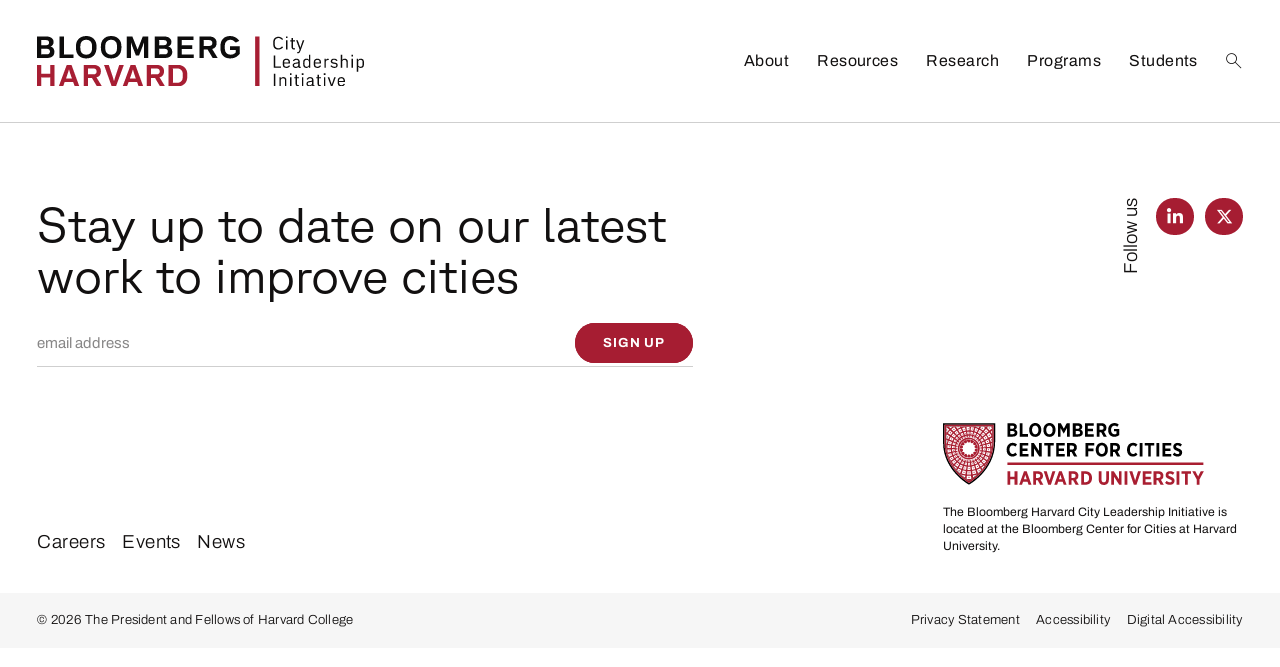

--- FILE ---
content_type: text/html; charset=UTF-8
request_url: https://content.cityleadership.harvard.edu/topic_tax/innovation/
body_size: 8049
content:
<!DOCTYPE html>
	<html lang="en-US">
		<head>
					<link rel="preconnect" href="https://use.typekit.net" crossorigin>
	<link rel="preload" as="style" href="https://use.typekit.net/hcy7kof.css">

		<link rel="preload" href="https://content.cityleadership.harvard.edu/wp-content/themes/bhcli/assets/fonts/icomoon/fonts/icomoon.woff?1769084992" as="font" crossorigin>

		<link rel="preload" as="style" href="https://content.cityleadership.harvard.edu/wp-content/themes/bhcli/assets/styles/app.css?ver=1769084992">

		<link rel="preload" as="script" href="https://content.cityleadership.harvard.edu/wp-content/themes/bhcli/assets/scripts/libs.js?ver=1769084992">
	<link rel="preload" as="script" href="https://content.cityleadership.harvard.edu/wp-content/themes/bhcli/assets/scripts/app.js?ver=1769084992">
	<meta charset="UTF-8" />
	<meta name="viewport" content="width=device-width, initial-scale=1.0, viewport-fit=cover" />
	<script>
		["js", "m4n"].forEach(function (attr) {
			document.documentElement.setAttribute(attr, "");
		});
	</script>
<meta name='robots' content='noindex, follow' />

	<!-- This site is optimized with the Yoast SEO plugin v26.8 - https://yoast.com/product/yoast-seo-wordpress/ -->
	<title>Innovation Archives - Bloomberg Harvard City Leadership Initiative</title>
	<meta property="og:locale" content="en_US" />
	<meta property="og:type" content="article" />
	<meta property="og:title" content="Innovation Archives - Bloomberg Harvard City Leadership Initiative" />
	<meta property="og:url" content="https://cityleadership.harvard.edu/topic_tax/innovation/" />
	<meta property="og:site_name" content="Bloomberg Harvard City Leadership Initiative" />
	<meta name="twitter:card" content="summary_large_image" />
	<script type="application/ld+json" class="yoast-schema-graph">{"@context":"https://schema.org","@graph":[{"@type":"CollectionPage","@id":"https://cityleadership.harvard.edu/topic_tax/innovation/","url":"https://cityleadership.harvard.edu/topic_tax/innovation/","name":"Innovation Archives - Bloomberg Harvard City Leadership Initiative","isPartOf":{"@id":"https://cityleadership.harvard.edu/#website"},"primaryImageOfPage":{"@id":"https://cityleadership.harvard.edu/topic_tax/innovation/#primaryimage"},"image":{"@id":"https://cityleadership.harvard.edu/topic_tax/innovation/#primaryimage"},"thumbnailUrl":"https://content.cityleadership.harvard.edu/wp-content/uploads/2025/11/ai-compendium-image.jpeg","breadcrumb":{"@id":"https://cityleadership.harvard.edu/topic_tax/innovation/#breadcrumb"},"inLanguage":"en-US"},{"@type":"ImageObject","inLanguage":"en-US","@id":"https://cityleadership.harvard.edu/topic_tax/innovation/#primaryimage","url":"https://content.cityleadership.harvard.edu/wp-content/uploads/2025/11/ai-compendium-image.jpeg","contentUrl":"https://content.cityleadership.harvard.edu/wp-content/uploads/2025/11/ai-compendium-image.jpeg","width":2560,"height":1440,"caption":"overhead view of city buildings and intersection with cars"},{"@type":"BreadcrumbList","@id":"https://cityleadership.harvard.edu/topic_tax/innovation/#breadcrumb","itemListElement":[{"@type":"ListItem","position":1,"name":"Home","item":"https://cityleadership.harvard.edu/"},{"@type":"ListItem","position":2,"name":"Innovation"}]},{"@type":"WebSite","@id":"https://cityleadership.harvard.edu/#website","url":"https://cityleadership.harvard.edu/","name":"Bloomberg Harvard City Leadership Initiative","description":"","potentialAction":[{"@type":"SearchAction","target":{"@type":"EntryPoint","urlTemplate":"https://cityleadership.harvard.edu/?s={search_term_string}"},"query-input":{"@type":"PropertyValueSpecification","valueRequired":true,"valueName":"search_term_string"}}],"inLanguage":"en-US"}]}</script>
	<!-- / Yoast SEO plugin. -->


<link rel='dns-prefetch' href='//l.getsitecontrol.com' />
<link rel='dns-prefetch' href='//content.cityleadership.harvard.edu' />
<link rel='dns-prefetch' href='//use.typekit.net' />
<link rel="alternate" type="application/rss+xml" title="Bloomberg Harvard City Leadership Initiative &raquo; Innovation Topic Feed" href="https://content.cityleadership.harvard.edu/topic_tax/innovation/feed/" />
		<style>
			.lazyload,
			.lazyloading {
				max-width: 100%;
			}
		</style>
			<link rel="icon" href="https://content.cityleadership.harvard.edu/wp-content/themes/bhcli/assets/favicon/favicon-256x256.png" type="image/png" />
	<link rel="apple-touch-icon" href="https://content.cityleadership.harvard.edu/wp-content/themes/bhcli/assets/favicon/favicon-256x256.png" />
<style id='wp-img-auto-sizes-contain-inline-css'>
img:is([sizes=auto i],[sizes^="auto," i]){contain-intrinsic-size:3000px 1500px}
/*# sourceURL=wp-img-auto-sizes-contain-inline-css */
</style>
<style id='classic-theme-styles-inline-css'>
/*! This file is auto-generated */
.wp-block-button__link{color:#fff;background-color:#32373c;border-radius:9999px;box-shadow:none;text-decoration:none;padding:calc(.667em + 2px) calc(1.333em + 2px);font-size:1.125em}.wp-block-file__button{background:#32373c;color:#fff;text-decoration:none}
/*# sourceURL=/wp-includes/css/classic-themes.min.css */
</style>
<link rel='stylesheet' id='tm-fonts-css' href='https://use.typekit.net/hcy7kof.css' media='all' />
<link rel='stylesheet' id='tm-app-css' href='https://content.cityleadership.harvard.edu/wp-content/themes/bhcli/assets/styles/app.css?ver=1769084992' media='all' />
<link rel="https://api.w.org/" href="https://content.cityleadership.harvard.edu/wp-json/" /><link rel="alternate" title="JSON" type="application/json" href="https://content.cityleadership.harvard.edu/wp-json/wp/v2/topic_tax/68" /><!-- Stream WordPress user activity plugin v4.1.1 -->
		<script>
			document.documentElement.className = document.documentElement.className.replace('no-js', 'js');
		</script>
				<style>
			.no-js img.lazyload {
				display: none;
			}

			figure.wp-block-image img.lazyloading {
				min-width: 150px;
			}

			.lazyload,
			.lazyloading {
				--smush-placeholder-width: 100px;
				--smush-placeholder-aspect-ratio: 1/1;
				width: var(--smush-image-width, var(--smush-placeholder-width)) !important;
				aspect-ratio: var(--smush-image-aspect-ratio, var(--smush-placeholder-aspect-ratio)) !important;
			}

						.lazyload, .lazyloading {
				opacity: 0;
			}

			.lazyloaded {
				opacity: 1;
				transition: opacity 400ms;
				transition-delay: 0ms;
			}

					</style>
					<!-- Google Tag Manager -->
			<script>(function(w,d,s,l,i){w[l]=w[l]||[];w[l].push({'gtm.start':
			new Date().getTime(),event:'gtm.js'});var f=d.getElementsByTagName(s)[0],
			j=d.createElement(s),dl=l!='dataLayer'?'&l='+l:'';j.async=true;j.src=
			'https://www.googletagmanager.com/gtm.js?id='+i+dl;f.parentNode.insertBefore(j,f);
			})(window,document,'script','dataLayer','GTM-54K2HHV');</script>
			<!-- End Google Tag Manager -->
			<!-- Google Tag Manager -->
			<script>(function(w,d,s,l,i){w[l]=w[l]||[];w[l].push({'gtm.start':
			new Date().getTime(),event:'gtm.js'});var f=d.getElementsByTagName(s)[0],
			j=d.createElement(s),dl=l!='dataLayer'?'&l='+l:'';j.async=true;j.src=
			'https://www.googletagmanager.com/gtm.js?id='+i+dl;f.parentNode.insertBefore(j,f);
			})(window,document,'script','dataLayer','GTM-PRBVPKQ');</script>
			<!-- End Google Tag Manager -->
		<!-- Google Tag Manager -->
<script>(function(w,d,s,l,i){w[l]=w[l]||[];w[l].push({'gtm.start':
new Date().getTime(),event:'gtm.js'});var f=d.getElementsByTagName(s)[0],
j=d.createElement(s),dl=l!='dataLayer'?'&l='+l:'';j.async=true;j.src=
'https://www.googletagmanager.com/gtm.js?id='+i+dl;f.parentNode.insertBefore(j,f);
})(window,document,'script','dataLayer','GTM-NNXV7PLG');</script>
<!-- End Google Tag Manager -->		<style id='global-styles-inline-css'>
:root{--wp--preset--aspect-ratio--square: 1;--wp--preset--aspect-ratio--4-3: 4/3;--wp--preset--aspect-ratio--3-4: 3/4;--wp--preset--aspect-ratio--3-2: 3/2;--wp--preset--aspect-ratio--2-3: 2/3;--wp--preset--aspect-ratio--16-9: 16/9;--wp--preset--aspect-ratio--9-16: 9/16;--wp--preset--color--black: #000000;--wp--preset--color--cyan-bluish-gray: #abb8c3;--wp--preset--color--white: #ffffff;--wp--preset--color--pale-pink: #f78da7;--wp--preset--color--vivid-red: #cf2e2e;--wp--preset--color--luminous-vivid-orange: #ff6900;--wp--preset--color--luminous-vivid-amber: #fcb900;--wp--preset--color--light-green-cyan: #7bdcb5;--wp--preset--color--vivid-green-cyan: #00d084;--wp--preset--color--pale-cyan-blue: #8ed1fc;--wp--preset--color--vivid-cyan-blue: #0693e3;--wp--preset--color--vivid-purple: #9b51e0;--wp--preset--gradient--vivid-cyan-blue-to-vivid-purple: linear-gradient(135deg,rgb(6,147,227) 0%,rgb(155,81,224) 100%);--wp--preset--gradient--light-green-cyan-to-vivid-green-cyan: linear-gradient(135deg,rgb(122,220,180) 0%,rgb(0,208,130) 100%);--wp--preset--gradient--luminous-vivid-amber-to-luminous-vivid-orange: linear-gradient(135deg,rgb(252,185,0) 0%,rgb(255,105,0) 100%);--wp--preset--gradient--luminous-vivid-orange-to-vivid-red: linear-gradient(135deg,rgb(255,105,0) 0%,rgb(207,46,46) 100%);--wp--preset--gradient--very-light-gray-to-cyan-bluish-gray: linear-gradient(135deg,rgb(238,238,238) 0%,rgb(169,184,195) 100%);--wp--preset--gradient--cool-to-warm-spectrum: linear-gradient(135deg,rgb(74,234,220) 0%,rgb(151,120,209) 20%,rgb(207,42,186) 40%,rgb(238,44,130) 60%,rgb(251,105,98) 80%,rgb(254,248,76) 100%);--wp--preset--gradient--blush-light-purple: linear-gradient(135deg,rgb(255,206,236) 0%,rgb(152,150,240) 100%);--wp--preset--gradient--blush-bordeaux: linear-gradient(135deg,rgb(254,205,165) 0%,rgb(254,45,45) 50%,rgb(107,0,62) 100%);--wp--preset--gradient--luminous-dusk: linear-gradient(135deg,rgb(255,203,112) 0%,rgb(199,81,192) 50%,rgb(65,88,208) 100%);--wp--preset--gradient--pale-ocean: linear-gradient(135deg,rgb(255,245,203) 0%,rgb(182,227,212) 50%,rgb(51,167,181) 100%);--wp--preset--gradient--electric-grass: linear-gradient(135deg,rgb(202,248,128) 0%,rgb(113,206,126) 100%);--wp--preset--gradient--midnight: linear-gradient(135deg,rgb(2,3,129) 0%,rgb(40,116,252) 100%);--wp--preset--font-size--small: 13px;--wp--preset--font-size--medium: 20px;--wp--preset--font-size--large: 36px;--wp--preset--font-size--x-large: 42px;--wp--preset--spacing--20: 0.44rem;--wp--preset--spacing--30: 0.67rem;--wp--preset--spacing--40: 1rem;--wp--preset--spacing--50: 1.5rem;--wp--preset--spacing--60: 2.25rem;--wp--preset--spacing--70: 3.38rem;--wp--preset--spacing--80: 5.06rem;--wp--preset--shadow--natural: 6px 6px 9px rgba(0, 0, 0, 0.2);--wp--preset--shadow--deep: 12px 12px 50px rgba(0, 0, 0, 0.4);--wp--preset--shadow--sharp: 6px 6px 0px rgba(0, 0, 0, 0.2);--wp--preset--shadow--outlined: 6px 6px 0px -3px rgb(255, 255, 255), 6px 6px rgb(0, 0, 0);--wp--preset--shadow--crisp: 6px 6px 0px rgb(0, 0, 0);}:where(.is-layout-flex){gap: 0.5em;}:where(.is-layout-grid){gap: 0.5em;}body .is-layout-flex{display: flex;}.is-layout-flex{flex-wrap: wrap;align-items: center;}.is-layout-flex > :is(*, div){margin: 0;}body .is-layout-grid{display: grid;}.is-layout-grid > :is(*, div){margin: 0;}:where(.wp-block-columns.is-layout-flex){gap: 2em;}:where(.wp-block-columns.is-layout-grid){gap: 2em;}:where(.wp-block-post-template.is-layout-flex){gap: 1.25em;}:where(.wp-block-post-template.is-layout-grid){gap: 1.25em;}.has-black-color{color: var(--wp--preset--color--black) !important;}.has-cyan-bluish-gray-color{color: var(--wp--preset--color--cyan-bluish-gray) !important;}.has-white-color{color: var(--wp--preset--color--white) !important;}.has-pale-pink-color{color: var(--wp--preset--color--pale-pink) !important;}.has-vivid-red-color{color: var(--wp--preset--color--vivid-red) !important;}.has-luminous-vivid-orange-color{color: var(--wp--preset--color--luminous-vivid-orange) !important;}.has-luminous-vivid-amber-color{color: var(--wp--preset--color--luminous-vivid-amber) !important;}.has-light-green-cyan-color{color: var(--wp--preset--color--light-green-cyan) !important;}.has-vivid-green-cyan-color{color: var(--wp--preset--color--vivid-green-cyan) !important;}.has-pale-cyan-blue-color{color: var(--wp--preset--color--pale-cyan-blue) !important;}.has-vivid-cyan-blue-color{color: var(--wp--preset--color--vivid-cyan-blue) !important;}.has-vivid-purple-color{color: var(--wp--preset--color--vivid-purple) !important;}.has-black-background-color{background-color: var(--wp--preset--color--black) !important;}.has-cyan-bluish-gray-background-color{background-color: var(--wp--preset--color--cyan-bluish-gray) !important;}.has-white-background-color{background-color: var(--wp--preset--color--white) !important;}.has-pale-pink-background-color{background-color: var(--wp--preset--color--pale-pink) !important;}.has-vivid-red-background-color{background-color: var(--wp--preset--color--vivid-red) !important;}.has-luminous-vivid-orange-background-color{background-color: var(--wp--preset--color--luminous-vivid-orange) !important;}.has-luminous-vivid-amber-background-color{background-color: var(--wp--preset--color--luminous-vivid-amber) !important;}.has-light-green-cyan-background-color{background-color: var(--wp--preset--color--light-green-cyan) !important;}.has-vivid-green-cyan-background-color{background-color: var(--wp--preset--color--vivid-green-cyan) !important;}.has-pale-cyan-blue-background-color{background-color: var(--wp--preset--color--pale-cyan-blue) !important;}.has-vivid-cyan-blue-background-color{background-color: var(--wp--preset--color--vivid-cyan-blue) !important;}.has-vivid-purple-background-color{background-color: var(--wp--preset--color--vivid-purple) !important;}.has-black-border-color{border-color: var(--wp--preset--color--black) !important;}.has-cyan-bluish-gray-border-color{border-color: var(--wp--preset--color--cyan-bluish-gray) !important;}.has-white-border-color{border-color: var(--wp--preset--color--white) !important;}.has-pale-pink-border-color{border-color: var(--wp--preset--color--pale-pink) !important;}.has-vivid-red-border-color{border-color: var(--wp--preset--color--vivid-red) !important;}.has-luminous-vivid-orange-border-color{border-color: var(--wp--preset--color--luminous-vivid-orange) !important;}.has-luminous-vivid-amber-border-color{border-color: var(--wp--preset--color--luminous-vivid-amber) !important;}.has-light-green-cyan-border-color{border-color: var(--wp--preset--color--light-green-cyan) !important;}.has-vivid-green-cyan-border-color{border-color: var(--wp--preset--color--vivid-green-cyan) !important;}.has-pale-cyan-blue-border-color{border-color: var(--wp--preset--color--pale-cyan-blue) !important;}.has-vivid-cyan-blue-border-color{border-color: var(--wp--preset--color--vivid-cyan-blue) !important;}.has-vivid-purple-border-color{border-color: var(--wp--preset--color--vivid-purple) !important;}.has-vivid-cyan-blue-to-vivid-purple-gradient-background{background: var(--wp--preset--gradient--vivid-cyan-blue-to-vivid-purple) !important;}.has-light-green-cyan-to-vivid-green-cyan-gradient-background{background: var(--wp--preset--gradient--light-green-cyan-to-vivid-green-cyan) !important;}.has-luminous-vivid-amber-to-luminous-vivid-orange-gradient-background{background: var(--wp--preset--gradient--luminous-vivid-amber-to-luminous-vivid-orange) !important;}.has-luminous-vivid-orange-to-vivid-red-gradient-background{background: var(--wp--preset--gradient--luminous-vivid-orange-to-vivid-red) !important;}.has-very-light-gray-to-cyan-bluish-gray-gradient-background{background: var(--wp--preset--gradient--very-light-gray-to-cyan-bluish-gray) !important;}.has-cool-to-warm-spectrum-gradient-background{background: var(--wp--preset--gradient--cool-to-warm-spectrum) !important;}.has-blush-light-purple-gradient-background{background: var(--wp--preset--gradient--blush-light-purple) !important;}.has-blush-bordeaux-gradient-background{background: var(--wp--preset--gradient--blush-bordeaux) !important;}.has-luminous-dusk-gradient-background{background: var(--wp--preset--gradient--luminous-dusk) !important;}.has-pale-ocean-gradient-background{background: var(--wp--preset--gradient--pale-ocean) !important;}.has-electric-grass-gradient-background{background: var(--wp--preset--gradient--electric-grass) !important;}.has-midnight-gradient-background{background: var(--wp--preset--gradient--midnight) !important;}.has-small-font-size{font-size: var(--wp--preset--font-size--small) !important;}.has-medium-font-size{font-size: var(--wp--preset--font-size--medium) !important;}.has-large-font-size{font-size: var(--wp--preset--font-size--large) !important;}.has-x-large-font-size{font-size: var(--wp--preset--font-size--x-large) !important;}
/*# sourceURL=global-styles-inline-css */
</style>
</head>
	<body class="archive tax-topic_tax term-innovation term-68 wp-theme-bhcli">
					<!-- Google Tag Manager (noscript) -->
			<noscript><iframe data-src="https://www.googletagmanager.com/ns.html?id=GTM-54K2HHV" height="0" width="0" style="display:none;visibility:hidden" src="[data-uri]" class="lazyload" data-load-mode="1"></iframe></noscript>
			<!-- End Google Tag Manager (noscript) -->
			<!-- Google Tag Manager (noscript) -->
			<noscript><iframe data-src="https://www.googletagmanager.com/ns.html?id=GTM-PRBVPKQ"	height="0" width="0" style="display:none;visibility:hidden" src="[data-uri]" class="lazyload" data-load-mode="1"></iframe></noscript>
			<!-- End Google Tag Manager (noscript) -->
			<script async="" src="https://www.googletagmanager.com/gtag/js?id=UA-159459361-1"></script>
			<script type="text/javascript">window.dataLayer = window.dataLayer || [];function gtag(){dataLayer.push(arguments);}gtag('js', new Date());gtag('config', 'UA-159459361-1', {'anonymize_ip': false});</script>
		<!-- Google Tag Manager (noscript) -->
<noscript><iframe data-src="https://www.googletagmanager.com/ns.html?id=GTM-NNXV7PLG"
height="0" width="0" style="display:none;visibility:hidden" src="[data-uri]" class="lazyload" data-load-mode="1"></iframe></noscript>
<!-- End Google Tag Manager (noscript) -->		<div class="root1">
			<header class="top1" id="top" x-data :class="{'-open': $store.app.states.nav}">
				<div class="top1-wrap -restrain" reveal="1+/0">
						<p class="logo1">
		<a href="https://content.cityleadership.harvard.edu" aria-label="Bloomberg Harvard City Leadership Initiative" accesskey="h">
			<img data-src="https://content.cityleadership.harvard.edu/wp-content/themes/bhcli/assets/images/logo1.svg" width="296" height="70" alt="Bloomberg Harvard City Leadership Initiative" src="[data-uri]" class="lazyload" style="--smush-placeholder-width: 296px; --smush-placeholder-aspect-ratio: 296/70;" />
		</a>
	</p>
				<nav class="skips1">
					<ul>
						<li><a href="#nav" accesskey="n">Skip to navigation [n]</a></li>
						<li><a href="#content" accesskey="c">Skip to content [c]</a></li>
						<li><a href="#footer" accesskey="f">Skip to footer [f]</a></li>
					</ul>
				</nav>
				<ul class="togglers1">
											<li class="togglers1-search" :class="{'-active': $store.app.states.search}">
							<a href="./#search" class="icon-search-bold" aria-label="Search" @click.prevent="$store.app.states.search = 2; setTimeout(() => { document.getElementById('header-search').focus(); }, 300);">
								<span>Search</span>
							</a>
						</li>
										<li class="togglers1-menu" :class="{'-active': $store.app.states.nav}">
						<a href="./#nav" class="icon-menu-bold" aria-label="Menu" @click.prevent="$store.app.states.nav = $store.app.states.nav ? false : 3">
							<span><span>Menu</span></span>
						</a>
					</li>
				</ul>
				<nav class="nav1" id="nav" x-data="collapse()" x-show="$store.app.states.nav" x-bind="transitions" cloaked>
										<ul class="nav1-list nav1-main" role="list">
																					<li :class="{ '-open': open[1] }">
																			<i class="nav1-toggler icon-angle-down-medium" clickable @click="open[1] = !open[1]" @keydown.enter="open[1] = !open[1]" tabindex="0"></i>
																		<a href="https://content.cityleadership.harvard.edu/about/" accesskey="1" role="listitem">About</a><em> [1]</em>
																			<ul class="nav1-drop -cs:i -cs:a1" x-show="show(open['1'])" x-bind="transitions" collapse cloaked role="list">
																							<li><a href="https://content.cityleadership.harvard.edu/about/faculty/" role="listitem">Faculty</a></li>
																							<li><a href="https://content.cityleadership.harvard.edu/about/staff/" role="listitem">Staff and Fellows</a></li>
																							<li><a href="https://content.cityleadership.harvard.edu/about/contact-us/" role="listitem">Contact Us</a></li>
																					</ul>
																	</li>
															<li :class="{ '-open': open[2] }">
																		<a href="https://content.cityleadership.harvard.edu/resources/" accesskey="2" role="listitem">Resources</a><em> [2]</em>
																	</li>
															<li :class="{ '-open': open[3] }">
																		<a href="https://content.cityleadership.harvard.edu/research/" accesskey="3" role="listitem">Research</a><em> [3]</em>
																	</li>
															<li :class="{ '-open': open[4] }">
																		<a href="https://content.cityleadership.harvard.edu/programs/" accesskey="4" role="listitem">Programs</a><em> [4]</em>
																	</li>
															<li :class="{ '-open': open[5] }">
																		<a href="https://content.cityleadership.harvard.edu/students/" accesskey="5" role="listitem">Students</a><em> [5]</em>
																	</li>
																										<li class="-icon -search">
								<a href="./#search" class="icon-search-medium" aria-label="Search" @click.prevent="$store.app.states.search = 2; setTimeout(() => { document.getElementById('header-search').focus(); }, 300);"><span>Search</span></a>
							</li>
											</ul>
				</nav>
				</div>
			</header>
							<div class="drawer1 -top -search -overlay1" id="search" x-data x-show="$store.app.states.search" x-bind="transitions" @keydown.escape.window="$store.app.states.search = false;" x-cloak>
					<div class="drawer1-wrap">
						<div class="drawer1-main">
							
	<form role="search"  method="GET" class="-xw:3 -mx:a" action="https://content.cityleadership.harvard.edu/">
		<p class="searchbox1 ">
			<label for="header-search" invisible>Search</label>
			<input type="search" placeholder="What can we help you find?" id="header-search" value="" name="s" />
			<button type="submit">
				<i class="icon-search-bold" aria-label="Search"><span>Search</span></i>
			</button>
		</p>
	</form>

						</div>
					</div>
					<p class="drawer1-close -as:1">
						<button href="#" class="icon-close-bold -a:1" aria-label="Close" @click.prevent="$store.app.states.search = false">
							<span>Close</span>
						</button>
					</p>
				</div>
						<section class="content1" id="content" data-warning="Your browser is outdated, it will not render this page properly, please upgrade.">
			</section>
						<div class="connect1">
				<div class="connect1-wrap -restrain">
						<div id="mc_embed_signup">
		<form action="/newsletter-signup" class="connect1-subscribe" reveal="1/" method="get" id="mc-embedded-subscribe-form" name="mc-embedded-subscribe-form" class="validate" target="_self" >
						<h2 class="connect1-title -t:2" >
					Stay up to date on our latest work to improve cities				</h2>
						<div id="mce-responses" class="clear">
				<div class="response" id="mce-error-response" style="display:none"></div>
				<div class="response" id="mce-success-response" style="display:none"></div>
			</div>
			<div style="position: absolute; left: -5000px;" aria-hidden="true"><label for="id-d652a62" invisible>Regular site visitors should not fill this in.</label><input type="text" id="id-d652a62" name="b_16d6aa354472ac50341ec9d72_66aa93ba62" tabindex="-1" value=""></div>
			<p class="fieldbox1" >
				<label for="mce-EMAIL-2" invisible>Email Address</label>
				<input type="email" name="tfa_3" id="mce-EMAIL-2" placeholder="email address" required />
								<input hidden type="hidden" value="1" name="group[76729][4]" id="mce-group[76729]-76729-1">
				<button id="mc-embedded-subscribe" type="submit" value="Subscribe" name="subscribe" class="button1" aria-label="Sign up"><span>Sign up</span></button>
			</p>
		</form>
	</div>
	<div class="socials1 "  reveal="1/">
					<p class="socials1-label -t:5">Follow us</p> 
				<ul class="socials1-items" flex>
												<li>
												<a target="_blank" href="https://www.linkedin.com/company/bloombergharvard/" class="icon-social-linkedin" aria-label="Find us on LinkedIn"><span>LinkedIn</span></a>
					</li>
																<li>
												<a target="_blank" href="https://x.com/BHcityleaders" class="icon-social-twitter" aria-label="Find us on Twitter"><span>Twitter</span></a>
					</li>
									</ul>
	</div>
				</div>
			</div>
										<div class="brand1">
					<div class="brand1-wrap -restrain" reveal="1/">
						<a href="https://cities.harvard.edu/" target="_blank" class="brand1-main -as:1">
														<figure class="brand1-logo"  >
									<span class="img1 " style="--rl: 0.23648648648649; --w: 296;">
			
							<img class="img1 lazyload" data-src="https://content.cityleadership.harvard.edu/wp-content/uploads/2023/06/logo-center.svg" alt="Logo for Bloomberg Center for Cities"  data-srcset="https://content.cityleadership.harvard.edu/wp-content/uploads/2023/06/logo-center.svg 296w, https://content.cityleadership.harvard.edu/wp-content/uploads/2023/06/logo-center.svg 296w, https://content.cityleadership.harvard.edu/wp-content/uploads/2023/06/logo-center.svg 296w, https://content.cityleadership.harvard.edu/wp-content/uploads/2023/06/logo-center.svg 296w" data-sizes="auto" />
				<i class="loader1 "></i>
				<noscript><img src="https://content.cityleadership.harvard.edu/wp-content/uploads/2023/06/logo-center.svg" alt="Logo for Bloomberg Center for Cities"></noscript>
																	</span>
																</figure>
																					<p class="brand1-tagline -t:9">The Bloomberg Harvard City Leadership Initiative is located at the Bloomberg Center for Cities at Harvard University.</p>
													</a>
						<ul id="menu-footer" class="brand1-links -as:2"><li id="menu-item-104" class="menu-item menu-item-type-post_type menu-item-object-page menu-item-104"><a href="https://content.cityleadership.harvard.edu/careers/">Careers</a></li>
<li id="menu-item-3285" class="menu-item menu-item-type-custom menu-item-object-custom menu-item-3285"><a href="https://cities.harvard.edu/events/">Events</a></li>
<li id="menu-item-3284" class="menu-item menu-item-type-custom menu-item-object-custom menu-item-3284"><a href="https://cities.harvard.edu/newsroom/?initiative_tax%5B%5D=7">News</a></li>
</ul>					</div>
				</div><!-- /brand1 -->
						<footer class="footer1" id="footer">
				<div class="footer1-wrap -restrain -t:11 -as:2">
											<p class="footer1-copys">&copy; 2026 The President and Fellows of Harvard College</p>
										<ul id="menu-sub-footer" class="footer1-links -ml:a"><li id="menu-item-302" class="menu-item menu-item-type-post_type menu-item-object-page menu-item-302"><a href="https://content.cityleadership.harvard.edu/privacy-statement-test/">Privacy Statement</a></li>
<li id="menu-item-105" class="menu-item menu-item-type-custom menu-item-object-custom menu-item-105"><a href="https://accessibility.harvard.edu/">Accessibility</a></li>
<li id="menu-item-298" class="menu-item menu-item-type-custom menu-item-object-custom menu-item-298"><a href="https://accessibility.huit.harvard.edu/digital-accessibility-policy">Digital Accessibility</a></li>
</ul>				</div>
			</footer>
			<a href="#" class="overlay1 -as:1" aria-hidden="true" x-data x-bind="transitions" x-show="$store.app.overlay == 2" @click.prevent="$store.app.unoverlay()" x-cloak><span hidden>Overlay</span></a>
			<a href="#" class="overlay2 -as:1" aria-hidden="true" x-data x-bind="transitions" x-show="$store.app.overlay == 3" @click.prevent="$store.app.unoverlay()" x-cloak><span hidden>Overlay</span></a>
			<div class="fixer1">
				<span class="img1" style="--w: 100; --rl: 0.01;">
					<img class="lazyload" data-src="https://content.cityleadership.harvard.edu/wp-content/themes/bhcli/assets/images/dot.php?size=100x100&pattern&text=1&cache=125" alt="" aria-hidden="true" />
					<i class="loader1"></i>
					<noscript><img src="https://content.cityleadership.harvard.edu/wp-content/themes/bhcli/assets/images/dot.php?size=100x100&pattern&text=1&cache=125" alt=""></noscript>
				</span>
				<span class="img1" style="--w: 100; --rl: 0.01;">
					<img class="lazyload" data-src="https://content.cityleadership.harvard.edu/wp-content/themes/bhcli/assets/images/dot.php?size=100x100&pattern&text=1&cache=158" alt="" aria-hidden="true" />
					<i class="loader1"></i>
					<noscript><img src="https://content.cityleadership.harvard.edu/wp-content/themes/bhcli/assets/images/dot.php?size=100x100&pattern&text=1&cache=158" alt=""></noscript>
				</span>
			</div>
		</div>
		<script>
			document.documentElement.style.setProperty('--vw', document.documentElement.clientWidth * 0.01 + 'px');
			document.documentElement.style.setProperty('--vh', window.innerHeight * 0.01 + 'px');
		</script>
		<script type="speculationrules">
{"prefetch":[{"source":"document","where":{"and":[{"href_matches":"/*"},{"not":{"href_matches":["/wp-*.php","/wp-admin/*","/wp-content/uploads/*","/wp-content/*","/wp-content/plugins/*","/wp-content/themes/bhcli/*","/*\\?(.+)"]}},{"not":{"selector_matches":"a[rel~=\"nofollow\"]"}},{"not":{"selector_matches":".no-prefetch, .no-prefetch a"}}]},"eagerness":"conservative"}]}
</script>
<script>
	var relevanssi_rt_regex = /(&|\?)_(rt|rt_nonce)=(\w+)/g
	var newUrl = window.location.search.replace(relevanssi_rt_regex, '')
	history.replaceState(null, null, window.location.pathname + newUrl + window.location.hash)
</script>
<script data-cfasync="false" async src="//l.getsitecontrol.com/e4z3dqpw.js?ver=3.0.0" id="gsc_widget_script-js"></script>
<script src="https://content.cityleadership.harvard.edu/wp-content/themes/bhcli/assets/scripts/libs.js?ver=1769084992" id="tm-libs-js"></script>
<script src="https://content.cityleadership.harvard.edu/wp-content/themes/bhcli/assets/scripts/app.js?ver=1769084992" id="tm-scripts-js"></script>
<script id="smush-lazy-load-js-before">
var smushLazyLoadOptions = {"autoResizingEnabled":false,"autoResizeOptions":{"precision":5,"skipAutoWidth":true}};
//# sourceURL=smush-lazy-load-js-before
</script>
<script src="https://content.cityleadership.harvard.edu/wp-content/plugins/wp-smushit/app/assets/js/smush-lazy-load.min.js?ver=3.23.2" id="smush-lazy-load-js"></script>
	</body>
</html>

--- FILE ---
content_type: image/svg+xml
request_url: https://content.cityleadership.harvard.edu/wp-content/themes/bhcli/assets/images/logo1.svg
body_size: 8013
content:
<svg width="349" height="54" viewBox="0 0 349 54" fill="none" xmlns="http://www.w3.org/2000/svg">
<path d="M10.4361 23.562H0V0.522949H9.65704C13.0332 0.522949 14.9761 1.37517 16.2073 2.67288C17.1499 3.651 17.6982 4.82281 17.6982 6.43041C17.6982 9.07424 16.2073 10.5753 14.5529 11.1273V11.3598C16.2073 11.5244 18.6023 13.2869 18.6023 16.9089C18.6023 18.9329 17.9194 20.5018 16.7844 21.6058C15.4859 22.8164 13.5141 23.562 10.4265 23.562M9.68589 4.36764H5.08822L4.50149 4.29985L4.59767 4.85186V9.38414L4.50149 9.93615L5.08822 9.86836H9.75323C11.8597 9.86836 12.9274 8.7934 12.9274 7.03084C12.9274 5.43292 11.8212 4.35796 9.68589 4.35796M10.59 13.7227H5.08822L4.50149 13.6549L4.59767 14.207V19.1944L4.50149 19.7464L5.08822 19.6786H10.6574C12.7638 19.6786 13.8315 18.439 13.8315 16.5796C13.8315 14.9526 12.7254 13.7131 10.59 13.7131" fill="#0D0C0C"/>
<path d="M28.6343 19.7851L29.221 19.7174H38.9165V23.562H24.1328V0.522949H28.7305V19.2235L28.6343 19.7851Z" fill="#0D0C0C"/>
<path d="M60.7416 3.26363C62.6172 5.28766 63.531 7.54412 63.531 11.9118C63.531 16.2794 62.5307 19.0588 60.4146 21.1216C58.664 22.8551 56.067 24.056 52.5081 24.056C48.9493 24.056 46.41 22.8454 44.6594 21.1216C42.5529 19.0685 41.543 16.4537 41.543 11.9118C41.543 7.3698 42.4471 5.28766 44.3324 3.26363C46.0926 1.37518 48.7473 0 52.5755 0C56.4037 0 58.991 1.37518 60.7416 3.26363ZM56.9808 18.3809C58.2408 17.1413 58.8275 15.5047 58.8275 11.9214C58.8275 8.33823 58.2793 7.0599 57.1058 5.8203C56.1343 4.77439 54.6435 4.05775 52.5658 4.05775C50.4882 4.05775 48.9396 4.77439 47.9586 5.8203C46.7947 7.0599 46.2368 8.23171 46.2368 11.9214C46.2368 15.6112 46.8236 17.1413 48.0836 18.3809C49.0551 19.359 50.5171 20.0079 52.4889 20.0079C54.4607 20.0079 55.9901 19.359 56.9615 18.3809" fill="#0D0C0C"/>
<path d="M87.3373 3.26363C89.213 5.28766 90.1267 7.54412 90.1267 11.9118C90.1267 16.2794 89.1264 19.0588 87.0103 21.1216C85.2597 22.8551 82.6627 24.056 79.1038 24.056C75.545 24.056 73.0057 22.8454 71.2551 21.1216C69.1486 19.0685 68.1387 16.4537 68.1387 11.9118C68.1387 7.3698 69.0428 5.28766 70.9281 3.26363C72.6883 1.37518 75.343 0 79.1712 0C82.9994 0 85.5868 1.37518 87.3373 3.26363ZM83.5765 18.3809C84.8365 17.1413 85.4232 15.5047 85.4232 11.9214C85.4232 8.33823 84.875 7.0599 83.7015 5.8203C82.73 4.77439 81.2392 4.05775 79.1616 4.05775C77.0839 4.05775 75.5354 4.77439 74.5543 5.8203C73.3904 7.0599 72.8325 8.23171 72.8325 11.9214C72.8325 15.6112 73.4193 17.1413 74.6793 18.3809C75.6508 19.359 77.1128 20.0079 79.0846 20.0079C81.0564 20.0079 82.5858 19.359 83.5572 18.3809" fill="#0D0C0C"/>
<path d="M114.23 7.31169H113.903L113.028 10.217L108.94 20.8214H105.506L101.418 10.217L100.543 7.31169H100.225L100.351 10.217V23.562H95.8105V0.522949H101.774L107.257 14.391H107.42L112.864 0.522949H118.664V23.562H114.095V10.217L114.23 7.31169Z" fill="#0D0C0C"/>
<path d="M136.19 23.562H125.754V0.522949H135.411C138.787 0.522949 140.73 1.37517 141.961 2.67288C142.904 3.651 143.452 4.82281 143.452 6.43041C143.452 9.07424 141.961 10.5753 140.307 11.1273V11.3598C141.961 11.5244 144.356 13.2869 144.356 16.9089C144.356 18.9329 143.673 20.5018 142.538 21.6058C141.24 22.8164 139.268 23.562 136.18 23.562M135.44 4.36764H130.842L130.255 4.29985L130.352 4.85186V9.38414L130.255 9.93615L130.842 9.86836H135.507C137.614 9.86836 138.681 8.7934 138.681 7.03084C138.681 5.43292 137.575 4.35796 135.44 4.35796M136.344 13.7227H130.833L130.246 13.6549L130.342 14.207V19.1944L130.246 19.7464L130.833 19.6786H136.402C138.508 19.6786 139.576 18.439 139.576 16.5796C139.576 14.9526 138.47 13.7131 136.334 13.7131" fill="#0D0C0C"/>
<path d="M167.421 23.562H149.877V0.522949H167.094V4.37733H154.975L154.388 4.30953L154.484 4.86154V9.52941L154.388 10.0911L154.975 10.0233H165.603V13.9067H154.975L154.388 13.8389L154.484 14.391V19.2235L154.388 19.7851L154.975 19.7174H167.421V23.562Z" fill="#0D0C0C"/>
<path d="M186.946 13.9067L192.428 22.8841C192.592 23.1456 192.688 23.3103 192.688 23.5717H187.465L182.117 14.5362H178.395L177.808 14.4684L177.904 15.0204V23.5717H173.297V0.522949H183.771C186.821 0.522949 188.792 1.40423 190.091 2.80846C191.062 3.85437 191.707 5.16176 191.707 7.40853C191.707 10.5463 190.379 13.1804 186.936 13.9067M183.829 4.37733H178.385L177.798 4.30953L177.895 4.86154V10.1783L177.798 10.7303L178.385 10.6625H183.829C185.965 10.6625 187.138 9.49067 187.138 7.49569C187.138 5.70408 186.003 4.36764 183.829 4.36764" fill="#0D0C0C"/>
<path d="M195.709 11.9118C195.709 7.50538 196.584 4.99713 198.566 2.90531C200.22 1.21055 202.615 0 206.184 0C210.493 0 213.051 2.18867 213.965 3.099L215.456 4.60007C215.687 4.8325 215.744 4.95839 215.744 5.28766L212.08 7.14706L210.974 6.10115C209.935 5.12303 208.8 4.04806 206.53 4.04806C204.616 4.04806 203.058 4.76471 202.057 5.81062C200.99 6.95337 200.403 8.16392 200.403 11.9118C200.403 15.6596 201.047 17.1704 202.221 18.3422C203.231 19.3494 204.818 20.0079 206.953 20.0079C209.088 20.0079 210.522 19.0298 211.426 18.2453L212.041 17.7224V15.4369L212.137 14.8849L211.522 14.9527H206.107V11.0983H216.35V18.6037C216.35 19.0298 216.283 19.2912 216.023 19.5527L215.312 20.2694C212.618 22.981 209.868 24.056 206.174 24.056C202.836 24.056 200.47 22.981 198.816 21.4121C196.613 19.3203 195.709 16.5796 195.709 11.9118Z" fill="#0D0C0C"/>
<path d="M14.197 44.2769L13.6199 44.3447H5.08822L4.50149 44.2769L4.60729 44.8289V54H0V30.9609H4.60729V39.9674L4.50149 40.5194L5.08822 40.4613H13.6199L14.197 40.5194L14.1008 39.9674V30.9609H18.737V54H14.1008V44.8289L14.197 44.2769Z" fill="#A71E33"/>
<path d="M38.7239 49.2741L38.1371 49.3419H30.0287L29.442 49.2741L29.3746 49.8649L27.8549 54.0098H23.2188L31.7408 30.9707H36.829L45.1972 54.0098H40.3013L38.7816 49.8649L38.7143 49.2741H38.7239ZM31.4907 45.4585H36.7136L37.3003 45.5263L37.0695 44.9356L35.0303 38.9603L34.3186 36.2196H33.9915L33.2124 38.9603L31.1733 44.9356L30.9136 45.5263L31.5003 45.4585H31.4907Z" fill="#A71E33"/>
<path d="M63.4632 44.3447L68.9458 53.3221C69.1093 53.5836 69.2055 53.7482 69.2055 54.0097H63.9826L58.6347 44.9645H54.9123L54.3256 44.8967L54.4217 45.4487V54H49.8145V30.9609H60.2891C63.3382 30.9609 65.31 31.8422 66.6085 33.2464C67.5799 34.2924 68.2244 35.5997 68.2244 37.8465C68.2244 40.9843 66.897 43.6281 63.4536 44.3447M60.3468 34.8153H54.9027L54.3159 34.7475L54.4121 35.2995V40.6162L54.3159 41.1683L54.9027 41.1005H60.3468C62.4821 41.1005 63.6556 39.9287 63.6556 37.9337C63.6556 36.1421 62.5206 34.7959 60.3468 34.7959" fill="#A71E33"/>
<path d="M92.7228 30.9609L84.268 54H79.7569L71.5234 30.9609H76.6117L81.3151 45.2551L81.9981 47.9957H82.3155L83.0657 45.2551L87.7596 30.9609H92.7228Z" fill="#A71E33"/>
<path d="M106.909 49.2741L106.323 49.3419H98.2142L97.6275 49.2741L97.5602 49.8649L96.0404 54.0098H91.4043L99.9263 30.9707H105.015L113.383 54.0098H108.487L106.967 49.8649L106.9 49.2741H106.909ZM99.6763 45.4585H104.899L105.486 45.5263L105.255 44.9356L103.216 38.9603L102.504 36.2196H102.177L101.398 38.9603L99.3589 44.9356L99.0991 45.5263L99.6859 45.4585H99.6763Z" fill="#A71E33"/>
<path d="M130.803 44.3447L136.286 53.3221C136.449 53.5836 136.545 53.7482 136.545 54.0097H131.322L125.975 44.9645H122.252L121.665 44.8967L121.762 45.4487V54H117.154V30.9609H127.629C130.678 30.9609 132.65 31.8422 133.948 33.2464C134.92 34.2924 135.574 35.5997 135.574 37.8465C135.574 40.9843 134.246 43.6281 130.803 44.3447ZM127.696 34.8153H122.252L121.665 34.7475L121.762 35.2995V40.6162L121.665 41.1683L122.252 41.1005H127.696C129.832 41.1005 131.005 39.9287 131.005 37.9337C131.005 36.1421 129.87 34.7959 127.696 34.7959" fill="#A71E33"/>
<path d="M150.291 54H140.432V30.9609H150.291C153.667 30.9609 155.994 32.1037 157.678 33.8662C159.361 35.6579 160.429 37.585 160.429 42.3497C160.429 47.4728 159.294 49.4 157.543 51.1916C155.889 52.8863 153.657 54 150.281 54M153.907 36.4423C152.936 35.4642 151.733 34.8153 149.79 34.8153H145.51L144.924 34.7475L145.02 35.2995V49.6614L144.924 50.2134L145.51 50.1457H149.79C151.733 50.1457 152.84 49.5259 153.84 48.5768C154.908 47.5696 155.658 46.3881 155.658 42.3401C155.658 38.5825 154.946 37.4495 153.907 36.4326" fill="#A71E33"/>
<path d="M253.603 13.132C252.497 12.1151 252.064 10.6044 252.064 7.59253C252.064 4.75501 252.536 3.47668 253.603 2.40171C254.527 1.47201 255.873 0.813477 257.711 0.813477C259.846 0.813477 261.202 1.86907 262.049 2.7213L262.481 3.15709C262.616 3.29267 262.645 3.36046 262.645 3.55415L261.385 4.19332L260.99 3.77689C260.404 3.17646 259.336 2.14992 257.816 2.14992C256.499 2.14992 255.489 2.58571 254.835 3.24425C254.027 4.03837 253.709 5.17144 253.709 7.59253C253.709 10.1395 254.027 11.3113 254.835 12.1054C255.489 12.7446 256.508 13.1998 257.701 13.1998C259.336 13.1998 260.365 12.2798 261 11.6115L261.375 11.2145L262.635 11.8536C262.635 12.028 262.597 12.1151 262.472 12.2507L262.058 12.6671C261.173 13.5581 259.769 14.5362 257.634 14.5362C255.72 14.5362 254.498 13.9648 253.603 13.1223" fill="#0D0C0C"/>
<path d="M265.674 0.455078H267.396V2.16921H265.674V0.455078ZM265.789 4.64841H267.29V14.3618H265.789V4.64841Z" fill="#0D0C0C"/>
<path d="M274.207 14.5074C272.514 14.5074 271.619 13.2 271.619 11.728V6.10137L271.677 5.78178L271.341 5.82052H270.234V4.64871H271.341L271.677 4.68745L271.619 4.36787V2.06299H273.12V4.36787L273.062 4.68745L273.399 4.64871H275.217V5.82052H273.399L273.062 5.78178L273.12 6.10137V11.6796C273.12 12.4737 273.457 13.1516 274.438 13.1516H275.226V14.2653C275.073 14.4202 274.794 14.5074 274.572 14.5074H274.216H274.207Z" fill="#0D0C0C"/>
<path d="M278.631 18.5553C278.294 18.5553 277.938 18.4584 277.784 18.3132V17.1995H278.535C279.208 17.1995 279.545 16.5409 279.853 15.7274L280.285 14.5169L276.592 4.6582H278.285L280.795 11.7472L280.997 12.5994H281.093L281.315 11.7472L283.584 4.6582H285.258L281.228 15.7662C280.718 17.1801 279.987 18.5649 278.689 18.5649H278.631V18.5553Z" fill="#0D0C0C"/>
<path d="M252.766 20.7632H254.353V32.4813L254.295 32.8008L254.641 32.7621H260.451V34.1082H252.766V20.7632Z" fill="#0D0C0C"/>
<path d="M263.318 33.2947C262.606 32.6168 262.27 31.6871 262.27 29.1401C262.27 27.0096 262.625 26.0217 263.337 25.2857C263.953 24.6466 264.895 24.2495 266.175 24.2495C267.358 24.2495 268.271 24.6466 268.916 25.2857C269.647 26.0217 270.022 27.0483 270.022 28.6075V29.5372H264.059L263.722 29.4984L263.78 29.818V30.0601C263.78 31.9292 264.347 32.9558 266.309 32.9558C267.175 32.9558 267.868 32.5781 268.358 32.0842L268.993 31.445L270.003 31.9776C270.003 32.2197 269.945 32.3553 269.839 32.4715L269.541 32.7717C268.397 33.9242 267.492 34.2631 266.309 34.2631C264.924 34.2631 263.962 33.9048 263.328 33.3044M264.078 28.375H268.223L268.56 28.4138L268.502 28.0942V27.7746C268.502 26.6028 267.752 25.5666 266.155 25.5666C264.338 25.5666 263.789 26.6028 263.789 27.7746V28.0942L263.732 28.4138L264.068 28.375H264.078Z" fill="#0D0C0C"/>
<path d="M272.85 31.4255C272.85 29.8567 274.09 28.8592 275.716 28.6268L277.197 28.4234C278.486 28.2491 278.852 28.0457 278.852 27.4162C278.852 26.3413 278.303 25.5471 276.639 25.5471C275.774 25.5471 275.062 26.0798 274.725 26.4187L274.11 27.0385L273.1 26.5059C273.1 26.3025 273.119 26.1669 273.273 26.012L273.552 25.7311C274.475 24.8014 275.447 24.2397 276.764 24.2397C277.947 24.2397 278.919 24.5593 279.544 25.2275C280.073 25.7892 280.371 26.4768 280.371 27.8907V32.5199C280.371 32.7523 280.535 32.8976 280.727 32.8976H281.458V34.0113C281.304 34.1662 280.987 34.2534 280.583 34.2534H280.371C279.544 34.2534 278.852 33.682 278.852 32.9847L278.534 33.3043C278.044 33.7982 277.351 34.2534 275.966 34.2534C274.167 34.2534 272.869 33.2365 272.869 31.4159M278.871 30.6217V29.2272L278.236 29.4596L275.87 29.8179C275.004 29.9535 274.331 30.3699 274.331 31.3674C274.331 32.423 274.985 33.0331 276.399 33.0331C277.813 33.0331 278.88 32.1228 278.88 30.6314" fill="#0D0C0C"/>
<path d="M285.056 33.3724C284.402 32.7332 284.008 31.7842 284.008 29.1403C284.008 26.7386 284.383 25.838 284.999 25.1891C285.595 24.5693 286.461 24.24 287.528 24.24C288.519 24.24 289.106 24.4628 289.779 25.1504L290.212 25.5862V20.2017H291.712V34.1084H290.308V32.7526L289.779 33.2852C289.086 33.9825 288.519 34.2634 287.528 34.2634C286.537 34.2634 285.653 33.9631 285.056 33.3724ZM290.212 31.0094V27.5134C290.212 26.603 289.5 25.5474 287.884 25.5474C287.057 25.5474 286.518 25.7702 286.162 26.1382C285.653 26.6611 285.489 27.4552 285.489 29.1403C285.489 31.1837 285.681 31.881 286.201 32.4136C286.537 32.7526 287.105 32.9656 287.894 32.9656C289.51 32.9656 290.221 31.9294 290.221 31.0191" fill="#0D0C0C"/>
<path d="M296.396 33.2947C295.684 32.6168 295.348 31.6871 295.348 29.1401C295.348 27.0096 295.704 26.0217 296.415 25.2857C297.031 24.6466 297.974 24.2495 299.253 24.2495C300.436 24.2495 301.35 24.6466 301.994 25.2857C302.725 26.0217 303.1 27.0483 303.1 28.6075V29.5372H297.137L296.8 29.4984L296.858 29.818V30.0601C296.858 31.9292 297.425 32.9558 299.387 32.9558C300.253 32.9558 300.946 32.5781 301.436 32.0842L302.071 31.445L303.081 31.9776C303.081 32.2197 303.023 32.3553 302.917 32.4715L302.619 32.7717C301.475 33.9242 300.571 34.2631 299.387 34.2631C298.002 34.2631 297.041 33.9048 296.406 33.3044M297.156 28.375H301.302L301.638 28.4138L301.58 28.0942V27.7746C301.58 26.6028 300.83 25.5666 299.234 25.5666C297.416 25.5666 296.867 26.6028 296.867 27.7746V28.0942L296.81 28.4138L297.146 28.375H297.156Z" fill="#0D0C0C"/>
<path d="M306.736 24.395H308.141V25.7218L308.689 25.1698C309.285 24.5693 309.891 24.3369 310.228 24.3369H310.584C310.805 24.3369 311.161 24.4531 311.276 24.5597V25.8283H310.151C309.141 25.8283 308.237 26.4675 308.237 27.6199V34.0988H306.736V24.3853V24.395Z" fill="#0D0C0C"/>
<path d="M313.613 32.6849L313.392 32.4525C313.257 32.3169 313.229 32.2104 313.229 31.9586L314.238 31.426L314.392 31.5809C315.027 32.2201 316.008 32.9754 317.432 32.9754C318.855 32.9754 319.5 32.375 319.5 31.426C319.5 30.4091 318.653 30.0508 317.701 29.8958L316.124 29.6537C314.45 29.3922 313.517 28.4819 313.517 27.0874C313.517 25.4216 314.739 24.2305 316.932 24.2305C318.769 24.2305 319.654 24.9471 320.327 25.625L320.5 25.7993C320.616 25.9155 320.664 26.0414 320.664 26.2932L319.654 26.8259L319.5 26.6709C318.807 25.9737 318.076 25.4991 316.816 25.4991C315.556 25.4991 314.921 26.177 314.921 26.9518C314.921 27.8815 315.806 28.2011 316.739 28.3463L318.461 28.6272C319.846 28.8499 320.914 29.644 320.914 31.2516C320.914 32.8592 319.923 34.2344 317.441 34.2344C315.345 34.2344 314.162 33.2176 313.613 32.6655" fill="#0D0C0C"/>
<path d="M324.232 20.2017H325.733V25.6249L326.127 25.2278C326.897 24.4531 327.647 24.2497 328.474 24.2497C329.542 24.2497 330.292 24.608 330.84 25.1988C331.389 25.7895 331.687 26.5449 331.687 27.8233V34.1181H330.186V27.5618C330.186 26.6514 329.773 25.5571 328.118 25.5571C326.618 25.5571 325.733 26.4674 325.733 27.5618V34.1181H324.232V20.2113V20.2017Z" fill="#0D0C0C"/>
<path d="M335.543 20.2017H337.265V21.9158H335.543V20.2017ZM335.658 24.395H337.159V34.1084H335.658V24.395Z" fill="#0D0C0C"/>
<path d="M341.285 24.3951H342.689V25.7509L343.218 25.2183C343.834 24.5985 344.459 24.2305 345.508 24.2305C346.489 24.2305 347.403 24.5501 348.018 25.1795C348.595 25.78 348.999 26.729 348.999 29.1792C348.999 31.7649 348.566 32.7721 347.951 33.3725C347.354 33.9342 346.47 34.2441 345.44 34.2441C344.507 34.2441 343.882 33.9923 343.228 33.3338L342.795 32.898V38.2437H341.295V24.3757L341.285 24.3951ZM346.797 32.4041C347.345 31.8908 347.508 31.0095 347.508 29.2082C347.508 27.62 347.374 26.6612 346.835 26.1286C346.479 25.7703 345.912 25.5379 345.142 25.5379C343.469 25.5379 342.776 26.5935 342.776 27.5038V30.9998C342.776 31.9102 343.469 32.9464 345.123 32.9464C345.873 32.9464 346.431 32.743 346.787 32.3944" fill="#0D0C0C"/>
<path d="M254.362 40.5098H252.766V53.8451H254.362V40.5098Z" fill="#0D0C0C"/>
<path d="M258.682 44.1414H260.086V45.4681L260.576 44.9742C261.346 44.1995 262.077 43.9961 262.981 43.9961C263.972 43.9961 264.741 44.3544 265.29 44.9258C265.838 45.5069 266.136 46.3203 266.136 47.5696V53.8645H264.636V47.3081C264.636 46.3978 264.222 45.3035 262.568 45.3035C261.067 45.3035 260.182 46.2138 260.182 47.3081V53.8645H258.682V44.151V44.1414Z" fill="#0D0C0C"/>
<path d="M269.984 39.9478H271.706V41.6716H269.984V39.9478ZM270.1 44.1411H271.6V53.8545H270.1V44.1411Z" fill="#0D0C0C"/>
<path d="M278.506 54.0001C276.813 54.0001 275.918 52.6927 275.918 51.2207V45.594L275.976 45.2745L275.639 45.3132H274.533V44.1414H275.639L275.976 44.1801L275.918 43.8605V41.5557H277.419V43.8605L277.361 44.1801L277.698 44.1414H279.516V45.3132H277.698L277.361 45.2745L277.419 45.594V51.1722C277.419 51.9664 277.755 52.6443 278.737 52.6443H279.525V53.758C279.371 53.9129 279.092 54.0001 278.871 54.0001H278.515H278.506Z" fill="#0D0C0C"/>
<path d="M282.594 39.9478H284.315V41.6716H282.594V39.9478ZM282.709 44.1411H284.21V53.8545H282.709V44.1411Z" fill="#0D0C0C"/>
<path d="M287.537 51.1721C287.537 49.6033 288.778 48.6058 290.403 48.3733L291.885 48.1603C293.183 47.9957 293.539 47.7826 293.539 47.1628C293.539 46.0878 292.991 45.2937 291.327 45.2937C290.461 45.2937 289.749 45.8264 289.413 46.1653L288.797 46.7851L287.787 46.2525C287.787 46.0491 287.806 45.9135 287.951 45.7586L288.23 45.4777C289.153 44.548 290.125 43.9863 291.442 43.9863C292.625 43.9863 293.597 44.3059 294.222 44.9645C294.751 45.5358 295.049 46.2137 295.049 47.6277V52.2568C295.049 52.4795 295.222 52.6345 295.405 52.6345H296.136V53.7482C295.982 53.9031 295.665 53.9903 295.261 53.9903H295.049C294.222 53.9903 293.529 53.4189 293.529 52.7216L293.212 53.0412C292.722 53.5351 292.029 53.9903 290.644 53.9903C288.845 53.9903 287.547 52.9734 287.547 51.1528M293.549 50.3586V48.9641L292.914 49.1965L290.548 49.5548C289.682 49.6904 289.009 50.1068 289.009 51.1043C289.009 52.1599 289.663 52.77 291.077 52.77C292.491 52.77 293.558 51.8694 293.558 50.3683" fill="#0D0C0C"/>
<path d="M301.965 54.0001C300.272 54.0001 299.377 52.6927 299.377 51.2207V45.594L299.435 45.2745L299.098 45.3132H297.992V44.1414H299.098L299.435 44.1801L299.377 43.8605V41.5557H300.878V43.8605L300.82 44.1801L301.157 44.1414H302.975V45.3132H301.157L300.82 45.2745L300.878 45.594V51.1722C300.878 51.9664 301.214 52.6443 302.195 52.6443H302.984V53.758C302.83 53.9129 302.551 54.0001 302.33 54.0001H301.974H301.965Z" fill="#0D0C0C"/>
<path d="M306.062 39.9478H307.784V41.6716H306.062V39.9478ZM306.178 44.1411H307.678V53.8545H306.178V44.1411Z" fill="#0D0C0C"/>
<path d="M310.229 44.1411H311.96L314.307 51.1913L314.509 52.0339H314.605L314.826 51.1913L317.212 44.1411H318.847L315.278 53.8545H313.759L310.229 44.1411Z" fill="#0D0C0C"/>
<path d="M321.923 53.0413C321.212 52.3634 320.875 51.4337 320.875 48.8867C320.875 46.7561 321.231 45.7683 321.943 45.0323C322.558 44.3932 323.501 43.9961 324.78 43.9961C325.963 43.9961 326.877 44.3932 327.521 45.0323C328.252 45.7683 328.628 46.7852 328.628 48.3541V49.2838H322.664L322.327 49.245L322.385 49.5646V49.8067C322.385 51.6758 322.953 52.7023 324.915 52.7023C325.78 52.7023 326.473 52.3246 326.964 51.8307L327.598 51.1916L328.608 51.7242C328.608 51.9663 328.551 52.1019 328.445 52.2181L328.147 52.5183C327.002 53.6708 326.098 54.0097 324.915 54.0097C323.53 54.0097 322.568 53.6514 321.933 53.0413M322.683 48.1119H326.829L327.166 48.1507L327.108 47.8311V47.5115C327.108 46.3397 326.358 45.3035 324.761 45.3035C322.943 45.3035 322.395 46.3397 322.395 47.5115V47.8311L322.337 48.1507L322.674 48.1119H322.683Z" fill="#0D0C0C"/>
<path d="M237.454 0.455078H232.809V53.9999H237.454V0.455078Z" fill="#A71E33"/>
</svg>


--- FILE ---
content_type: image/svg+xml
request_url: https://content.cityleadership.harvard.edu/wp-content/uploads/2023/06/logo-center.svg
body_size: 37335
content:
<?xml version="1.0" encoding="UTF-8"?> <svg xmlns="http://www.w3.org/2000/svg" width="296" height="70" viewBox="0 0 296 70" fill="none"><path d="M0 0.263672V22.2276C0 38.345 7.84802 50.3014 14.4319 57.5173C21.5425 65.3127 28.5478 69.263 28.8638 69.421L29.2852 69.6317L29.7066 69.421C30.0226 69.263 37.1332 65.3127 44.3492 57.412C51.0384 50.0907 58.9918 37.8709 58.9918 21.1742V0.263672H0ZM57.359 21.1742C57.359 37.2916 49.669 49.0899 43.1904 56.2005C37.0806 62.8898 30.9707 66.7348 29.3379 67.6829C27.7577 66.7348 21.7006 62.8898 15.696 56.3059C9.27014 49.3533 1.68548 37.7656 1.68548 22.2276V1.94915H57.3063V21.1742H57.359Z" fill="black"></path><path d="M13.5889 51.5657C14.4844 52.6718 15.3271 53.6725 16.1698 54.6206C18.224 56.8328 20.2782 58.729 22.1217 60.3091C22.4904 60.6251 22.8591 60.8885 23.1751 61.2045C26.5461 63.8907 28.9689 65.2602 29.0216 65.2602L29.3376 65.4182L29.6537 65.2602C29.7063 65.2602 32.2346 63.8381 35.6582 61.0992C35.9742 60.8358 36.3429 60.5198 36.7116 60.2564C38.6078 58.729 40.662 56.7801 42.7161 54.5153C43.6116 53.5672 44.507 52.5137 45.4024 51.355C45.6657 50.9863 45.9818 50.6176 46.2451 50.2489C51.1435 43.6123 55.7786 34.2368 55.7786 22.2278V3.6875H17.3813H16.6439H9.2699H7.90045H3.26538V23.1759C3.26538 34.7635 7.84778 43.981 12.6935 50.4596C13.0096 50.8283 13.2729 51.197 13.5889 51.5657ZM12.0088 48.8268C11.9561 48.7741 11.9561 48.7214 11.9035 48.7214C11.6928 48.4054 11.4821 48.0894 11.2187 47.7207C11.1661 47.668 11.1661 47.6153 11.1134 47.6153C11.0607 47.5626 11.0607 47.51 11.0081 47.51C10.6394 46.9833 10.2707 46.4039 9.95463 45.8245C9.79662 45.5611 9.6386 45.2978 9.48059 45.0344C9.32257 44.8237 9.21723 44.5604 9.11189 44.3497C6.58367 39.7146 4.52949 34.1842 3.84476 27.8109C3.79209 27.4949 3.79209 27.2315 3.73942 26.9155C3.73942 26.6522 3.68675 26.3888 3.68675 26.1255C3.63408 25.7041 3.63408 25.2827 3.63408 24.8613C3.63408 24.8087 3.63408 24.756 3.63408 24.7033C3.63408 24.6507 3.63408 24.598 3.63408 24.5453C3.63408 24.1766 3.63408 23.8079 3.63408 23.4919C3.63408 23.4392 3.63408 23.3865 3.63408 23.3339C3.63408 23.2812 3.63408 23.2812 3.63408 23.2285V23.1759V19.0675V18.9095V18.7515V17.382V17.224V17.066V14.3271V14.0111V13.695V12.1676V12.0622V10.3767V10.2187V10.0607V8.21723V7.47983V5.58366V5.37298V5.16229V4.00353H6.00429H6.21497H6.42566H8.11114H9.16456H11.0607H11.3241H11.5874H14.379H14.537H14.695H16.4332H17.75H19.1194H19.2774H19.4355H20.6996H20.8576H21.0156H22.7537H23.3858H24.0179H34.3414H34.9735H35.3948H35.5529H36.659H36.817H36.975H41.0307H41.1887H41.3467H42.7161H42.8742H43.0322H45.0337H45.297H45.5604H46.9825H47.2459H47.5092H48.4046H48.5626H48.7207H50.4588H50.6695H50.8802H53.3557H53.5664H53.7771H55.4099H55.5153V4.10887V5.84702V6.26839V8.16456V8.37524V8.58593V12.747V12.9576V13.221V14.8538V14.9065V16.3286V16.4866V16.6446V18.5408V19.5942V20.911V21.069V21.227V22.1751C55.5153 22.2804 55.5153 22.3331 55.5153 22.4385C55.5153 22.4911 55.5153 22.5438 55.5153 22.5965C55.5153 22.6492 55.5153 22.7018 55.5153 22.7545C55.5153 24.1239 55.4099 25.4934 55.3046 26.8102C55.3046 26.8629 55.3046 26.9155 55.3046 26.9682C55.3046 27.0209 55.3046 27.0735 55.3046 27.1262C55.2519 27.4949 55.1992 27.8636 55.1466 28.2323C55.1466 28.285 55.1466 28.3376 55.1466 28.3903C55.1466 28.443 55.1466 28.4957 55.1466 28.5483C55.0939 28.759 55.0939 29.0224 55.0412 29.2331C54.9885 29.6018 54.9359 29.9705 54.8305 30.3392C54.7252 30.7605 54.6725 31.2346 54.5672 31.6559C53.7244 35.6063 52.355 39.1879 50.7748 42.4009C50.7222 42.5062 50.6695 42.6116 50.6168 42.6642C50.4588 42.9803 50.3008 43.2963 50.0901 43.665C50.0901 43.7176 50.0374 43.7703 50.0374 43.7703C49.9321 43.981 49.7741 44.2444 49.6687 44.455C49.0894 45.4558 48.51 46.4566 47.8779 47.4046C47.8252 47.4573 47.8253 47.51 47.7726 47.51C47.7199 47.5626 47.7199 47.6153 47.6672 47.6153C47.4566 47.9314 47.2459 48.2474 47.0352 48.5634C46.9825 48.6161 46.9825 48.6687 46.9298 48.6687C46.8772 48.7214 46.8772 48.7741 46.8245 48.7741C46.5085 49.1955 46.1924 49.6695 45.8764 50.0909C45.6657 50.4069 45.455 50.6703 45.2444 50.9336C44.981 51.3023 44.665 51.671 44.4016 51.987C44.3489 52.0397 44.3489 52.0924 44.2963 52.0924C44.2436 52.0924 44.2436 52.1977 44.1909 52.1977C43.9276 52.5137 43.6115 52.8824 43.3482 53.1985C43.2955 53.2511 43.2955 53.2511 43.2429 53.3038C43.1902 53.3565 43.1902 53.3565 43.1375 53.4092C42.9268 53.6725 42.6635 53.9359 42.4528 54.1466C41.9787 54.6733 41.5047 55.1473 41.0307 55.6213C40.9253 55.7267 40.8726 55.7794 40.7673 55.8847C40.662 55.99 40.6093 56.0427 40.5039 56.1481C39.7665 56.8855 39.0292 57.5702 38.3444 58.2022C38.2918 58.2549 38.2391 58.2549 38.2391 58.3076C38.1864 58.3603 38.1337 58.3603 38.1337 58.4129C37.5017 58.9396 36.9223 59.4664 36.3429 59.9404C36.0796 60.1511 35.8162 60.3618 35.6055 60.5198C35.0788 60.9411 34.5521 61.3625 34.0254 61.7312C33.9727 61.7839 33.92 61.7839 33.8674 61.8366C33.8147 61.8892 33.762 61.8892 33.7094 61.9419C33.1826 62.3106 32.7086 62.6793 32.2872 62.9426C32.2346 62.9953 32.1819 62.9953 32.1292 63.048C32.0239 63.1007 31.9185 63.206 31.8132 63.2587C31.7078 63.3114 31.6552 63.364 31.5498 63.4167C30.6018 64.0488 29.917 64.4701 29.601 64.6281C29.4957 64.6808 29.3903 64.7335 29.3903 64.7335L29.3376 64.7861L29.285 64.8388L29.2323 64.7861L29.1796 64.7335C29.1796 64.7335 29.127 64.6808 28.9689 64.6281C28.6529 64.4701 27.9682 64.0488 27.0201 63.4167C26.9674 63.364 26.8621 63.3114 26.8094 63.2587C26.7041 63.206 26.5987 63.1007 26.4934 63.048C26.4407 62.9953 26.3881 62.9953 26.3354 62.9426C25.914 62.6266 25.44 62.3106 24.9659 61.9419C24.9133 61.8892 24.8606 61.8892 24.8606 61.8366C24.8079 61.7839 24.7552 61.7839 24.7026 61.7312C24.2285 61.4152 23.7545 61.0465 23.2805 60.6251C23.0171 60.4144 22.7011 60.1511 22.4377 59.9404C21.8583 59.4664 21.2789 58.9396 20.6469 58.4129C20.5942 58.3603 20.5942 58.3603 20.5415 58.3076C20.4889 58.2549 20.4889 58.2549 20.4362 58.2022C19.8041 57.6229 19.1194 56.9908 18.4347 56.3061C18.3294 56.2007 18.2767 56.1481 18.1713 56.0427C18.066 55.9374 18.0133 55.8847 17.908 55.7794C17.4339 55.2527 16.9072 54.7786 16.4332 54.1992C16.2752 53.9885 16.0645 53.7779 15.9065 53.5672C15.8538 53.5145 15.8538 53.5145 15.8011 53.4618C15.7485 53.4092 15.7485 53.4092 15.6958 53.3565C15.4324 53.0405 15.1164 52.7244 14.8531 52.3557C14.8004 52.3031 14.8004 52.3031 14.7477 52.2504C14.695 52.1977 14.695 52.1977 14.6424 52.145C14.3263 51.7763 14.063 51.4076 13.747 51.039C13.5363 50.7756 13.3256 50.5122 13.1149 50.2489C12.7462 49.7748 12.4302 49.3008 12.0615 48.8268C12.0615 48.9321 12.0088 48.8794 12.0088 48.8268Z" fill="black"></path><path d="M1.6853 1.94922V22.2276C1.6853 37.7657 9.26996 49.3533 15.6432 56.3586C21.6477 62.9425 27.7049 66.7875 29.285 67.7356C30.9178 66.7875 37.0804 62.8898 43.1376 56.2533C49.6161 49.1427 57.3061 37.2916 57.3061 21.2269V1.94922H1.6853ZM55.726 22.2276C55.726 34.184 51.0909 43.6122 46.1925 50.2487C45.9291 50.6174 45.6131 50.9861 45.3498 51.3548C44.4544 52.5136 43.5589 53.567 42.6635 54.5151C40.6094 56.78 38.5025 58.6761 36.659 60.2563C36.2903 60.5723 35.9743 60.8357 35.6056 61.099C32.182 63.8379 29.6537 65.2074 29.6011 65.2601L29.285 65.4181L28.969 65.2601C28.9163 65.2601 26.4935 63.8379 23.1225 61.2044C22.7538 60.941 22.4378 60.625 22.0691 60.309C20.2256 58.7815 18.1714 56.8853 16.1172 54.6205C15.2745 53.6724 14.3791 52.6716 13.5363 51.5655C13.273 51.1968 12.9569 50.8281 12.6936 50.4594C7.84784 43.9809 3.26544 34.7634 3.26544 23.1757V3.68737H7.90051H9.26996H16.6439H17.3813H55.726V22.2276Z" fill="#A91E31"></path><path d="M16.3276 4.26733C16.3276 4.6887 16.6437 4.95205 17.0124 4.95205C17.3811 4.95205 17.6971 4.63603 17.6971 4.26733C17.6971 4.16198 17.6971 4.10931 17.6444 4.05664H16.3276C16.3276 4.10931 16.3276 4.16198 16.3276 4.26733Z" fill="#A91E31"></path><path d="M3.89763 8.42817C4.00298 8.48084 4.10832 8.53351 4.21366 8.53351C4.58236 8.53351 4.89839 8.21749 4.89839 7.84879C4.89839 7.48009 4.58236 7.16406 4.21366 7.16406C4.10832 7.16406 4.00298 7.21673 3.89763 7.26941C3.79229 7.32208 3.68695 7.42742 3.63428 7.48009V8.21749C3.73962 8.32283 3.79229 8.3755 3.89763 8.42817Z" fill="#A91E31"></path><path d="M9.11251 4.05566H8.05908C8.16442 4.21368 8.37511 4.31902 8.58579 4.31902C8.79648 4.31902 9.00716 4.16101 9.11251 4.05566Z" fill="#A91E31"></path><path d="M16.2754 6.69008L14.7479 4.2672L14.5899 4.00384H14.4319H14.2739H11.4823H11.2189H10.9556C10.8502 4.10918 10.7449 4.16186 10.6396 4.2672C9.84948 4.84658 9.11209 5.47864 8.42736 6.11069L6.63654 4.2672L6.42585 4.05651H6.21517H6.00448H3.63428V5.21528V5.42597V5.58398C3.73962 5.47864 3.79229 5.42597 3.89763 5.32062C4.00298 5.21528 4.10832 5.05727 4.26633 4.95192L7.00524 7.53282C6.05715 8.4809 5.21441 9.53432 4.42435 10.5877L3.89763 10.219L3.63428 10.061V10.219V10.3771V12.0625V12.1679V13.6954V14.0114V14.3274C3.73962 14.1694 3.79229 14.0114 3.89763 13.906C4.05565 13.59 4.26633 13.274 4.47702 13.0106L7.63729 15.0648C7.00524 16.0129 6.47852 17.0663 5.95181 18.1197L3.89763 17.1717L3.63428 17.0663V17.2243V17.3823V18.7518V18.9098V19.0678L3.89763 19.1732L5.26709 19.6999C5.10907 20.0686 5.00373 20.4373 4.89839 20.806C4.63503 21.596 4.42435 22.4388 4.21366 23.2815L3.89763 23.2288L3.63428 23.1762V23.2288C3.63428 23.2815 3.63428 23.2815 3.63428 23.3342C3.63428 23.3869 3.63428 23.4395 3.63428 23.4922C3.63428 23.8609 3.63428 24.2296 3.63428 24.5456C3.63428 24.5983 3.63428 24.651 3.63428 24.7036C3.63428 24.7563 3.63428 24.809 3.63428 24.8617L3.84496 24.9143C3.79229 25.3357 3.73962 25.7571 3.68695 26.1258C3.68695 26.3891 3.73962 26.6525 3.73962 26.9158C3.73962 27.2319 3.79229 27.4952 3.84496 27.8112C4.52969 34.1845 6.58387 39.7149 9.11209 44.35C9.21743 44.5607 9.37544 44.8241 9.48078 45.0347C9.6388 45.2981 9.79681 45.5615 9.95483 45.8248C10.0075 45.8775 10.0602 45.9302 10.1128 46.0355C10.4815 46.4569 10.9029 46.8782 11.2716 47.2469L11.0083 47.5103L10.9556 47.563C11.0083 47.6156 11.0083 47.6683 11.0609 47.6683C11.1136 47.721 11.1136 47.7736 11.1663 47.7736C11.3769 48.0897 11.5876 48.4057 11.851 48.7744C11.9037 48.8271 11.9037 48.8797 11.9563 48.8797C12.009 48.9324 12.009 48.9851 12.0617 48.9851V48.9324L12.5884 48.353C13.5365 49.1958 14.5899 49.9332 15.696 50.6179L14.6426 52.3034C14.6952 52.356 14.6952 52.4087 14.7479 52.4087C14.8006 52.4614 14.8006 52.4614 14.8533 52.5141C15.1166 52.8301 15.4326 53.1988 15.696 53.5148C15.7487 53.5675 15.7487 53.5675 15.8013 53.6202C15.854 53.6728 15.854 53.6728 15.9067 53.7255L17.2235 51.408C18.3296 51.9874 19.4883 52.5141 20.6998 52.9354L19.4356 56.4644C18.9616 56.3064 18.4876 56.0957 18.0662 55.9377H18.0135C18.1189 56.043 18.1715 56.0957 18.2769 56.2011C18.3822 56.3064 18.4349 56.3591 18.5402 56.4644C19.225 57.1491 19.9097 57.7812 20.5417 58.3606C20.5944 58.4132 20.5944 58.4132 20.6471 58.4659C20.6998 58.5186 20.6998 58.5186 20.7524 58.5713L20.8051 58.4132C22.2272 58.8346 23.702 59.1506 25.1768 59.3613L24.8081 61.8895V61.9422C24.8608 61.9949 24.9135 61.9949 24.9661 62.0476C25.0188 62.1002 25.0715 62.1002 25.0715 62.1529C25.5455 62.5216 26.0196 62.8376 26.4409 63.1537C26.4936 63.2063 26.5463 63.2063 26.5989 63.259C26.7043 63.3117 26.8096 63.417 26.915 63.4697C27.0203 63.5224 27.073 63.575 27.1257 63.6277C28.0737 64.2597 28.7585 64.6811 29.0745 64.8391C29.1798 64.8918 29.2325 64.9445 29.2852 64.9445L29.3378 64.9972L29.3905 65.0498L29.4432 64.9972L29.4959 64.9445C29.4959 64.9445 29.5485 64.8918 29.7065 64.8391C30.0226 64.6284 30.7073 64.2597 31.6554 63.6277C31.7607 63.575 31.8134 63.5224 31.9187 63.4697C32.0241 63.417 32.1294 63.3117 32.2348 63.259C32.2874 63.2063 32.3401 63.2063 32.3928 63.1537C32.8141 62.8376 33.2882 62.5216 33.8149 62.1529C33.8676 62.1002 33.9202 62.1002 33.9729 62.0476C34.0256 61.9949 34.0783 61.9949 34.1309 61.9422V61.8895L33.8149 59.3087C35.2897 59.098 36.7645 58.7819 38.1866 58.3606L38.2393 58.5713C38.292 58.5186 38.3446 58.5186 38.3446 58.4659C38.3973 58.4132 38.45 58.4132 38.45 58.3606C39.1347 57.7285 39.8721 57.0438 40.6095 56.3064C40.7148 56.201 40.7675 56.1484 40.8728 56.043C40.9782 55.9377 41.0309 55.885 41.1362 55.7797C40.6095 55.9904 40.0828 56.2537 39.5561 56.4117L38.3446 52.8301C39.1874 52.5141 40.0301 52.1454 40.8728 51.724C41.2415 51.566 41.6102 51.3553 41.9263 51.1446L43.2431 53.5148C43.2957 53.4621 43.2957 53.4621 43.3484 53.4095C43.4011 53.3568 43.4011 53.3568 43.4537 53.3041C43.7171 52.9881 44.0331 52.6721 44.2965 52.3034C44.3491 52.2507 44.3491 52.198 44.4018 52.198C44.4545 52.198 44.4545 52.0927 44.5072 52.0927L43.4011 50.3019C44.4018 49.6698 45.4026 48.9324 46.298 48.0897L46.93 48.8271C46.9827 48.7744 46.9827 48.7217 47.0354 48.7217C47.0881 48.6691 47.0881 48.6164 47.1407 48.6164C47.3514 48.3004 47.5621 47.9843 47.7728 47.6683C47.8255 47.6156 47.8255 47.563 47.8781 47.563C47.9308 47.5103 47.9308 47.4576 47.9835 47.4576V47.405L47.6148 46.9836C48.2995 46.2989 48.9315 45.5615 49.5636 44.7714C49.6689 44.666 49.7216 44.5607 49.7743 44.4554C49.8796 44.2447 50.0376 43.9813 50.143 43.7706C50.143 43.718 50.1957 43.6653 50.1957 43.6653C50.3537 43.3493 50.5117 43.0332 50.7224 42.6645C50.775 42.5592 50.8277 42.5065 50.8804 42.4012C52.4605 39.1882 53.83 35.6066 54.6727 31.6562C54.7781 31.2349 54.8307 30.7608 54.9361 30.3395C54.9887 29.9708 55.0414 29.6021 55.1468 29.2334C55.1468 29.0227 55.1468 28.7593 55.1468 28.5486H55.2521C55.2521 28.496 55.2521 28.4433 55.2521 28.3906C55.2521 28.338 55.2521 28.2853 55.2521 28.2326C55.3048 27.8639 55.3574 27.4952 55.4101 27.1265C55.4101 27.0738 55.4101 27.0212 55.4101 26.9685C55.4101 26.9158 55.4101 26.8632 55.4101 26.8105H55.1994H55.0414C54.9361 25.5464 54.7254 24.2823 54.462 23.0182L55.4101 22.7548L55.6735 22.7021C55.6735 22.6495 55.6735 22.5968 55.6735 22.5441C55.6735 22.4914 55.6735 22.4388 55.6735 22.3861C55.6735 22.2808 55.6735 22.2281 55.6735 22.1228V21.1747V21.0167V20.8586L55.4101 20.9113L54.0407 21.3327C53.672 20.1739 53.2506 19.0678 52.7765 17.9617L55.4628 16.6449L55.7261 16.5396V16.3816V16.2236V14.8014V14.7488V13.116V12.958V12.6946C55.6208 12.5366 55.5681 12.4312 55.4628 12.2732C54.9887 11.4832 54.4094 10.7458 53.8826 10.0084L55.4628 8.74425L55.7261 8.53357V8.32289V8.1122V6.21604V5.79467V4.05651V3.95117H55.6208H53.988H53.7773H53.5666C53.672 4.05651 53.7246 4.10919 53.83 4.21453C54.4094 4.79391 54.9361 5.32062 55.4628 5.90001L55.5154 5.95268L55.4628 6.00535L52.6712 8.4809C51.7758 7.48014 50.8277 6.47939 49.7743 5.58398L50.8804 4.21453L51.0911 3.95117H50.8804H50.6697H48.9315H48.7735H48.6155L48.4048 4.21453L48.2995 4.37254C48.2468 4.31987 48.1415 4.2672 48.0888 4.21453C47.9835 4.10919 47.8781 4.05651 47.7728 3.95117H47.5094H47.2461H45.8239H45.5606H45.2972C45.4552 4.05651 45.5606 4.10919 45.7186 4.21453C46.3507 4.6359 46.93 5.05727 47.5094 5.47864L45.2446 8.53357C44.2438 7.7435 43.1904 7.05877 42.0316 6.42672L43.1904 4.21453L43.2957 3.95117H43.1377H42.9797H41.6102H41.1889H41.0309L40.9255 4.21453L40.2935 5.63665C39.3454 5.16261 38.3446 4.79391 37.3439 4.42521C37.2385 4.37254 37.0805 4.31987 36.9752 4.31987L37.0278 4.21453L37.0805 3.95117H36.9225H36.7645H35.6584H35.395H34.9737H34.3416H24.018H23.386H22.7539C22.4379 4.00384 22.1746 4.10919 21.8585 4.21453C21.5952 4.2672 21.3318 4.37254 21.0685 4.47788L20.9631 4.21453L20.8578 3.95117H20.6998H20.5417H19.2776H19.1196H18.9616L19.067 4.21453L19.4356 5.05727C18.8036 5.32062 18.2242 5.58398 17.6448 5.90001C17.2235 6.16336 16.7494 6.42672 16.2754 6.69008ZM17.7502 11.7992C17.0128 12.2732 16.328 12.8526 15.6433 13.432L13.0098 10.7458C13.8525 10.0084 14.6952 9.32364 15.6433 8.69158L17.7502 11.7992ZM20.2257 15.4335C19.699 15.8022 19.1723 16.1709 18.6983 16.5923L16.6441 14.4854C17.2235 13.9587 17.9082 13.4847 18.5402 13.0106L20.2257 15.4335ZM19.7517 12.2732C20.0677 12.1152 20.3311 11.9572 20.6471 11.7992C21.1738 11.5358 21.7005 11.3251 22.2272 11.1145L23.4387 13.8007C22.912 14.0114 22.4379 14.2221 21.9639 14.4327C21.7532 14.5381 21.5425 14.6434 21.3318 14.8014L19.7517 12.2732ZM19.225 45.0874C18.4876 44.6134 17.7502 44.0867 17.0654 43.5073L19.067 41.2951C19.6463 41.7691 20.2257 42.1905 20.8578 42.5592L19.225 45.0874ZM21.8585 43.1912C22.4906 43.5073 23.1753 43.8233 23.86 44.034L22.8593 46.8256C22.0165 46.5095 21.1738 46.1935 20.3837 45.7721L21.8585 43.1912ZM15.9593 42.5592C15.3273 41.9798 14.7479 41.3478 14.2212 40.663L16.6441 38.9249C17.0654 39.4516 17.5395 39.9783 18.0662 40.4523L15.9593 42.5592ZM13.4311 39.5569C12.9571 38.8722 12.5357 38.1348 12.167 37.3974L14.8533 36.1333C15.1693 36.7654 15.538 37.3447 15.9067 37.9241L13.4311 39.5569ZM11.5876 36.0806C11.2716 35.2906 11.0083 34.5005 10.7976 33.6578L13.6418 32.9204C13.7998 33.6051 14.0632 34.2898 14.3265 34.9745L11.5876 36.0806ZM13.2731 26.2838C13.1678 26.9685 13.1151 27.6532 13.0624 28.338H10.1128C10.1128 27.4952 10.2182 26.6525 10.3235 25.8624L13.2731 26.2838ZM10.6396 24.493C10.8502 23.6502 11.1136 22.8075 11.4296 22.0174L14.1685 23.0708C13.9052 23.7029 13.6945 24.3876 13.5365 25.0723L10.6396 24.493ZM13.1151 29.6021C13.1678 30.2868 13.2204 30.9715 13.3258 31.6562L10.4289 32.2883C10.2709 31.4456 10.1655 30.6028 10.1128 29.7601L13.1151 29.6021ZM11.9563 20.7006C12.325 19.9632 12.6937 19.2258 13.1151 18.5411L15.5906 20.1212C15.222 20.7006 14.9059 21.28 14.6426 21.8594L11.9563 20.7006ZM9.69147 14.3274C10.3235 13.4847 11.0083 12.6419 11.7456 11.9045L14.5372 14.4854C13.9052 15.1175 13.3258 15.8022 12.7991 16.5396L9.69147 14.3274ZM13.9578 17.3823C14.4319 16.6976 15.0113 16.0656 15.5906 15.4862L17.7502 17.4877C17.2761 17.9617 16.8021 18.5411 16.3807 19.0678L13.9578 17.3823ZM12.6937 4.53055L14.8533 7.63816C13.9052 8.27021 12.9571 9.00761 12.0617 9.79768L9.42811 7.11145C10.4289 6.16336 11.535 5.32062 12.6937 4.53055ZM5.53044 11.3778C6.26784 10.3244 7.11058 9.37631 8.00599 8.42823L10.7976 11.0091C10.0075 11.7992 9.32277 12.6419 8.63805 13.5373L5.53044 11.3778ZM8.74339 15.6969L11.9037 17.751C11.4296 18.4884 11.0083 19.2785 10.6396 20.1212L7.16325 18.5938C7.63729 17.593 8.164 16.6449 8.74339 15.6969ZM6.1625 21.1747C6.26784 20.806 6.42585 20.4899 6.5312 20.1212L10.0602 21.4907C9.95483 21.8067 9.84948 22.0701 9.74414 22.3861C9.53346 23.0182 9.37544 23.5975 9.21743 24.2296L5.53044 23.4922C5.68846 22.7021 5.89914 21.9121 6.1625 21.1747ZM5.21442 25.0197L8.95407 25.5991C8.79606 26.4945 8.74339 27.3899 8.69072 28.2853H4.89839C4.95106 27.1792 5.0564 26.1258 5.21442 25.0197ZM4.95106 29.9708L8.74339 29.8128C8.79606 30.7608 8.9014 31.7089 9.05942 32.6043L5.37243 33.3944C5.10907 32.2883 5.00373 31.1295 4.95106 29.9708ZM5.68846 35.0272L9.32277 34.0791C9.53346 34.9745 9.84948 35.8173 10.2182 36.66L6.74188 38.1348C6.32051 37.1341 6.00448 36.0806 5.68846 35.0272ZM9.05942 42.4012C8.48003 41.5584 7.95332 40.663 7.47928 39.715L7.42661 39.6096L10.8502 37.9768V38.0295C11.2716 38.8195 11.693 39.6096 12.167 40.347L9.05942 42.4012ZM12.2724 46.2989C11.4823 45.5088 10.6922 44.666 10.0075 43.7706L13.0624 41.5584C13.6418 42.2958 14.2739 42.9806 14.9586 43.6126L12.2724 46.2989ZM16.4334 49.5118C15.4326 48.8797 14.4319 48.195 13.5365 47.405L16.0647 44.6134C16.8021 45.2454 17.5922 45.8248 18.4349 46.3515L16.4334 49.5118ZM17.8555 50.3019L19.699 47.0363C20.5417 47.4576 21.4372 47.879 22.3852 48.195L21.1211 51.724C19.9624 51.3026 18.8563 50.8286 17.8555 50.3019ZM25.3348 57.9392C23.9127 57.7285 22.5433 57.4652 21.1738 57.0438L22.2799 53.4621C23.4387 53.7782 24.6501 54.0415 25.8615 54.1995L25.3348 57.9392ZM26.0196 52.9354C24.8608 52.7774 23.7547 52.5667 22.6486 52.2507L23.7547 48.6691C24.7028 48.9324 25.6509 49.1431 26.5463 49.2484L26.0196 52.9354ZM30.8653 49.3011L31.1813 53.0408C30.0226 53.1461 28.8111 53.1461 27.6524 53.0934L28.0211 49.3011C28.9691 49.3538 29.9172 49.3538 30.8653 49.3011ZM28.1791 47.879L28.4424 44.9294C29.1272 44.9821 29.8119 44.9294 30.4966 44.8767L30.7073 47.8263C29.9172 47.9317 29.0218 47.9317 28.1791 47.879ZM31.2867 54.3576L31.6027 58.0972C30.1279 58.2026 28.6531 58.2026 27.1783 58.0972L27.547 54.3576C28.7585 54.4629 30.0226 54.4629 31.2867 54.3576ZM26.8096 47.7736C25.9142 47.6683 25.0715 47.5103 24.2287 47.2469L25.1241 44.4027C25.8089 44.6134 26.5463 44.7187 27.231 44.8241L26.8096 47.7736ZM31.9187 63.259C31.7607 63.259 31.6027 63.259 31.4974 63.3117C29.9172 63.417 28.3898 63.417 26.8096 63.3117C26.757 63.3117 26.7043 63.3117 26.6516 63.3117V63.259L27.0203 59.572C28.5478 59.6774 30.1279 59.6774 31.6554 59.572L31.9714 63.3117V63.3643C31.9714 63.259 31.9714 63.259 31.9187 63.259ZM32.1821 47.6683L31.8134 44.7187C32.5508 44.6134 33.3409 44.4027 34.0256 44.192L34.8157 47.0363C33.9729 47.3523 33.0775 47.563 32.1821 47.6683ZM32.3401 49.1431C33.2882 48.9851 34.2889 48.7744 35.237 48.4584L36.2904 52.0927C35.1843 52.4614 34.0256 52.6721 32.8668 52.8828L32.3401 49.1431ZM42.0843 14.6961C42.611 15.1701 43.1377 15.7495 43.6644 16.2762L41.4522 18.2251C41.0835 17.8037 40.6622 17.3823 40.2408 16.961L42.0843 14.6961ZM39.2927 16.2236C38.6607 15.7495 38.0286 15.2755 37.3439 14.9068L38.7133 12.2732C39.5034 12.7473 40.2935 13.274 41.0309 13.8534L39.2927 16.2236ZM44.4545 17.3297C45.0339 18.0671 45.5606 18.9098 45.982 19.7525L43.4011 21.1747C43.0324 20.4899 42.611 19.8052 42.137 19.2258L44.4545 17.3297ZM44.9812 32.1303L47.8781 32.7097C47.6674 33.6051 47.4568 34.5005 47.1407 35.3432L44.4018 34.2371C44.6125 33.5524 44.8232 32.8677 44.9812 32.1303ZM43.9278 22.2808L46.5613 20.964C46.93 21.7541 47.1934 22.5441 47.4568 23.3869L44.6125 24.2823C44.4545 23.5975 44.2438 22.9128 43.9278 22.2808ZM45.1919 30.8662C45.2972 30.1288 45.3499 29.3387 45.3499 28.6013L48.2995 28.5486C48.2995 29.4441 48.2468 30.3395 48.1415 31.2875L45.1919 30.8662ZM45.2972 27.3899C45.2446 26.7578 45.1392 26.0731 44.9812 25.441L47.8255 24.7036C47.9835 25.5464 48.1415 26.3891 48.1942 27.2319L45.2972 27.3899ZM47.2461 19.0678C46.772 18.1724 46.1926 17.277 45.5606 16.4343L48.5102 14.064C49.2476 15.0648 49.9323 16.1182 50.5644 17.2243L47.2461 19.0678ZM46.614 36.6073C46.2453 37.3974 45.8239 38.1875 45.3499 38.9776L42.8744 37.3447C43.243 36.7127 43.6118 36.0806 43.8751 35.3959L46.614 36.6073ZM44.6125 40.0836C44.0858 40.821 43.5064 41.5058 42.8744 42.1378L40.8728 39.9783C41.3469 39.4516 41.8209 38.8722 42.295 38.2928L44.6125 40.0836ZM41.8736 43.0859C41.2415 43.6653 40.5568 44.192 39.8194 44.666L38.292 42.1378C38.8713 41.7165 39.4507 41.2951 39.9774 40.821L41.8736 43.0859ZM38.6607 45.4034C38.3446 45.5615 38.0813 45.7195 37.8179 45.8775C37.2912 46.1408 36.7118 46.4042 36.1324 46.6149L35.1843 43.8233C35.6057 43.6653 36.0271 43.4546 36.4485 43.2439C36.7118 43.1386 36.9752 42.9806 37.2385 42.8226L38.6607 45.4034ZM33.4462 57.8865L32.9722 54.1469C34.1836 53.9889 35.395 53.6728 36.6065 53.3041L37.6599 56.9384C36.2905 57.3598 34.8683 57.6758 33.4462 57.8865ZM40.1354 50.5126C39.3981 50.8813 38.608 51.25 37.8179 51.5133L36.6065 47.9317C37.2385 47.6683 37.8706 47.405 38.45 47.0889C38.766 46.9309 39.0294 46.7729 39.3454 46.6149L41.1362 49.9332C40.8202 50.1965 40.4515 50.3545 40.1354 50.5126ZM42.5583 49.1431L40.6095 45.9302C41.3996 45.4034 42.137 44.8241 42.8744 44.192L45.2972 47.0889C44.4018 47.8263 43.5064 48.511 42.5583 49.1431ZM46.4033 45.9828L43.8224 43.2439C44.5072 42.5592 45.1919 41.7691 45.7713 40.9791L48.8262 43.1912C48.0888 44.192 47.2987 45.1401 46.4033 45.9828ZM49.7216 41.8745L46.5613 39.7676C47.0881 38.9776 47.5094 38.0821 47.9308 37.1867L51.3544 38.7142C50.9331 39.8203 50.3537 40.8737 49.7216 41.8745ZM52.3025 36.4493C52.1972 36.7127 52.1445 36.976 52.0392 37.2394L48.5102 35.8699C48.5628 35.6593 48.6682 35.5012 48.7209 35.2906C48.9842 34.5532 49.1949 33.7631 49.3529 32.973L53.0399 33.7104C52.8292 34.6585 52.5659 35.5539 52.3025 36.4493ZM53.3033 32.0776L49.5636 31.4982C49.6689 30.8662 49.6689 30.2341 49.7216 29.6021C49.7216 29.2334 49.7743 28.8647 49.7743 28.5486H50.3537L53.5666 28.496C53.5139 29.7074 53.4613 30.9189 53.3033 32.0776ZM53.4613 26.9158L49.6689 27.1265C49.6163 26.1784 49.4583 25.2304 49.2476 24.3349L52.8819 23.3869C53.1979 24.5456 53.3559 25.7571 53.4613 26.9158ZM52.5132 21.8594L48.8789 22.9655C48.6155 22.0701 48.2995 21.1747 47.8781 20.3319L51.2491 18.6465C51.7758 19.6999 52.1972 20.7533 52.5132 21.8594ZM52.4605 10.8511C53.4086 12.0625 54.2513 13.3793 54.9887 14.7488L51.6705 16.5923C51.0384 15.4335 50.301 14.2747 49.5109 13.2213L52.4605 10.8511ZM48.6155 6.74275C49.5636 7.58549 50.5117 8.53357 51.3544 9.48165L48.5102 12.0099C47.8255 11.2198 47.0354 10.4297 46.1926 9.69234L48.6155 6.74275ZM45.4026 10.6404C46.1926 11.3251 46.8774 12.0625 47.5621 12.7999L44.7178 15.3282C44.1911 14.6961 43.6118 14.1167 42.9797 13.59L45.4026 10.6404ZM41.1362 7.63816C42.1896 8.21754 43.1904 8.90227 44.1385 9.63967L41.8736 12.6946C41.0835 12.0625 40.2408 11.4832 39.3454 11.0091L41.1362 7.63816ZM36.5538 5.63665C36.6591 5.68932 36.7645 5.68932 36.8698 5.74199C37.8179 6.05802 38.766 6.42672 39.7141 6.90076L38.1339 10.3244C37.3439 9.95569 36.5011 9.58699 35.7111 9.32364C35.6584 9.32364 35.6057 9.27097 35.6057 9.27097L36.5538 5.63665ZM35.1317 10.6931C35.9217 10.9564 36.7118 11.2725 37.5019 11.6412L36.2378 14.3274C35.6057 14.0114 34.9737 13.748 34.3416 13.5373L35.1317 10.6931ZM31.6027 4.6359C32.7615 4.74124 33.8676 4.95192 34.9737 5.21528L34.1309 8.90227C33.1828 8.69158 32.2348 8.4809 31.2867 8.37556L31.6027 4.6359ZM31.234 9.85035C32.1294 9.95569 32.9722 10.1137 33.8676 10.3244L33.2355 13.2213C32.4981 13.0633 31.8134 12.9053 31.076 12.7999L31.234 9.85035ZM30.5493 15.9075C30.602 15.9075 30.6546 15.9075 30.7073 15.9075C30.76 15.9075 30.8126 15.9075 30.8653 15.9075L30.9706 14.1694C31.6027 14.2747 32.2874 14.3801 32.9195 14.5381L32.5508 16.2236C32.6035 16.2236 32.6561 16.2236 32.7088 16.2762C32.7615 16.2762 32.8141 16.3289 32.8668 16.3289C33.0248 16.3816 33.1828 16.4343 33.3409 16.4869C33.3935 16.4869 33.4462 16.5396 33.4989 16.5396C33.5515 16.5396 33.6042 16.5923 33.6569 16.5923L34.1309 14.9068C34.7103 15.1175 35.237 15.3282 35.8164 15.5915L35.079 17.1717C35.1317 17.1717 35.1843 17.2243 35.1843 17.2243C35.237 17.2243 35.2897 17.277 35.2897 17.277C35.4477 17.3297 35.6057 17.435 35.7637 17.5404C35.8164 17.5404 35.8691 17.593 35.8691 17.593C35.9217 17.593 35.9744 17.6457 35.9744 17.6457L36.7645 16.1182C37.3439 16.4869 37.9759 16.8556 38.5026 17.3297L37.4492 18.7518C37.5019 18.8045 37.5019 18.8045 37.5546 18.8571C37.6072 18.9098 37.6072 18.9098 37.6599 18.9625C37.7652 19.0678 37.9233 19.1732 38.0286 19.2785C38.0813 19.3312 38.0813 19.3312 38.1339 19.3838C38.1866 19.4365 38.1866 19.4365 38.2393 19.4892L39.3454 18.1197C39.7141 18.4884 40.0828 18.8571 40.3988 19.2258L39.082 20.3846C39.1347 20.4373 39.1347 20.4373 39.1874 20.4899C39.24 20.5426 39.24 20.5426 39.2927 20.5953C39.3981 20.7006 39.5034 20.8586 39.5561 20.964C39.6087 21.0167 39.6087 21.0167 39.6614 21.0693C39.6614 21.122 39.7141 21.122 39.7668 21.1747L41.1362 20.0686C41.5576 20.648 41.9263 21.2273 42.2423 21.8067L40.6622 22.7021C40.6622 22.7548 40.7148 22.8075 40.7148 22.8075C40.7148 22.8601 40.7675 22.9128 40.7675 22.9128V22.9655C40.8202 23.1235 40.9255 23.2288 40.9782 23.3869C40.9782 23.4395 41.0309 23.4922 41.0309 23.4922C41.0309 23.5449 41.0835 23.5975 41.0835 23.6502L42.6637 22.8602C42.927 23.4395 43.1377 24.0189 43.2957 24.5983L41.6102 25.125C41.6102 25.1777 41.6629 25.2304 41.6629 25.283C41.6629 25.3357 41.7156 25.3884 41.7156 25.441C41.7683 25.5991 41.8209 25.7571 41.8209 25.9151C41.8209 25.9678 41.8209 26.0204 41.8736 26.0731C41.8736 26.1258 41.8736 26.1784 41.9263 26.2311L43.6118 25.8097C43.7171 26.3365 43.8224 26.9158 43.8751 27.4952L42.137 27.6006C42.137 27.6532 42.137 27.7059 42.137 27.7586C42.137 27.8112 42.137 27.8639 42.137 27.9166C42.137 28.0746 42.137 28.2853 42.137 28.4433C42.137 28.496 42.137 28.5486 42.137 28.6013C42.137 28.654 42.137 28.7067 42.137 28.7593H43.8751C43.8751 29.4441 43.8224 30.1288 43.7698 30.8135L42.0316 30.5502C42.0316 30.6028 42.0316 30.6555 42.0316 30.7082C42.0316 30.7608 42.0316 30.8135 42.0316 30.8662C42.0316 31.0242 41.9789 31.2349 41.9263 31.3929C41.9263 31.4456 41.9263 31.4982 41.8736 31.5509C41.8736 31.6036 41.8736 31.6562 41.8209 31.7089L43.5064 32.0249C43.3484 32.657 43.1904 33.2891 42.9797 33.9211L41.3469 33.2891C41.3469 33.3417 41.2942 33.3944 41.2942 33.4471C41.2942 33.4997 41.2415 33.5524 41.2415 33.6051C41.1889 33.7631 41.1362 33.9211 41.0835 34.0791C41.0835 34.1318 41.0309 34.1845 41.0309 34.2371C41.0309 34.2898 40.9782 34.3425 40.9782 34.3952L42.5583 35.0799C42.295 35.6593 41.9789 36.2386 41.6629 36.818L40.2408 35.8699C40.2408 35.9226 40.1881 35.9753 40.1881 35.9753C40.1881 36.028 40.1354 36.0806 40.1354 36.0806C40.0301 36.2386 39.9774 36.344 39.8721 36.502C39.8194 36.5547 39.8194 36.5547 39.7668 36.6073C39.7141 36.66 39.7141 36.66 39.6614 36.7127L41.0835 37.7661C40.7148 38.2928 40.2935 38.7669 39.8721 39.2409L38.6607 37.9768C38.608 38.0295 38.608 38.0295 38.5553 38.0821C38.5026 38.1348 38.5026 38.1348 38.45 38.1875C38.3446 38.2928 38.2393 38.3982 38.0813 38.5562C38.0286 38.6089 38.0286 38.6089 37.9759 38.6615C37.9233 38.7142 37.9233 38.7142 37.8706 38.7669L38.9767 40.0836C38.5026 40.505 37.9759 40.9264 37.4492 41.2424L36.5538 39.7676C36.5011 39.8203 36.4485 39.8203 36.4485 39.873C36.4485 39.9256 36.3431 39.9256 36.3431 39.9783C36.1851 40.0836 36.0798 40.189 35.9217 40.2417C35.8691 40.2417 35.8164 40.2943 35.8164 40.2943C35.7637 40.2943 35.7111 40.347 35.7111 40.347L36.5538 41.8745C36.2904 42.0325 36.0798 42.1378 35.8164 42.2432C35.4477 42.4012 35.079 42.5592 34.7103 42.7172L34.1836 41.0844C34.1309 41.0844 34.0783 41.1371 34.0256 41.1371C33.9729 41.1371 33.9202 41.1897 33.8676 41.1897C33.7096 41.2424 33.5515 41.2951 33.3935 41.3478C33.3409 41.3478 33.2882 41.4004 33.2355 41.4004C33.1828 41.4004 33.1302 41.4531 33.0775 41.4531L33.5515 43.1386C32.9195 43.3493 32.2348 43.5073 31.55 43.6126L31.3394 41.8745C31.2867 41.8745 31.234 41.8745 31.1813 41.8745C31.1287 41.8745 31.076 41.8745 31.0233 41.8745C30.8653 41.9271 30.6546 41.9271 30.4966 41.9271C30.4439 41.9271 30.3913 41.9271 30.3386 41.9271C30.2859 41.9271 30.2333 41.9271 30.1806 41.9271L30.3386 43.6653C29.7592 43.718 29.1272 43.718 28.5478 43.718L28.7058 41.9798C28.6531 41.9798 28.6004 41.9798 28.5478 41.9798C28.4951 41.9798 28.4424 41.9798 28.3898 41.9798C28.2317 41.9798 28.0211 41.9798 27.863 41.9271C27.8104 41.9271 27.7577 41.9271 27.705 41.9271C27.6524 41.9271 27.5997 41.9271 27.547 41.9271L27.2837 43.6653C26.6516 43.56 26.0196 43.4546 25.3875 43.2966L25.9142 41.6638C25.8615 41.6638 25.8089 41.6638 25.7562 41.6111C25.7035 41.6111 25.6509 41.6111 25.5982 41.5584C25.4402 41.5058 25.2822 41.4531 25.0715 41.4004C25.0188 41.4004 24.9661 41.3478 24.9135 41.3478C24.8608 41.3478 24.8081 41.2951 24.7554 41.2951L24.1761 42.9279C23.544 42.7172 22.9646 42.4539 22.3852 42.1905L23.228 40.663C23.1753 40.663 23.1226 40.6104 23.1226 40.6104C23.07 40.6104 23.0173 40.5577 23.0173 40.5577C22.8593 40.4523 22.7013 40.3997 22.5433 40.2943C22.4906 40.2943 22.4379 40.2417 22.4379 40.2417C22.3852 40.2417 22.3326 40.189 22.3326 40.189L21.3845 41.6638C20.8578 41.3478 20.3311 40.9791 19.8043 40.5577L20.9631 39.2936C20.9104 39.2409 20.9104 39.2409 20.8578 39.1882C20.8051 39.1356 20.8051 39.1356 20.7524 39.0829C20.5944 38.9776 20.4891 38.8722 20.3311 38.7142C20.2784 38.6615 20.2784 38.6615 20.2257 38.6088C20.173 38.5562 20.173 38.5562 20.1204 38.5035L18.9089 39.715C18.4876 39.2936 18.0135 38.8195 17.6448 38.3455L19.067 37.3447C19.0143 37.2921 19.0143 37.2921 18.9616 37.2394C18.9089 37.1867 18.9089 37.1867 18.8563 37.1341C18.7509 36.976 18.6456 36.818 18.5402 36.7127C18.4876 36.66 18.4876 36.66 18.4349 36.6073C18.3822 36.5547 18.3822 36.502 18.3296 36.502L16.8548 37.4501C16.4861 36.9234 16.17 36.3967 15.9067 35.8173L17.4868 35.0799C17.4868 35.0272 17.4341 34.9745 17.4341 34.9745C17.4341 34.9219 17.3815 34.8692 17.3815 34.8692C17.2761 34.7112 17.2235 34.5532 17.1708 34.3952C17.1708 34.3425 17.1181 34.2898 17.1181 34.2371C17.1181 34.1845 17.0654 34.1318 17.0654 34.0791L15.4853 34.7639C15.222 34.1845 15.0113 33.5524 14.8533 32.9204L16.5387 32.499C16.5387 32.4463 16.5387 32.3936 16.4861 32.341C16.4861 32.2883 16.4861 32.2356 16.4334 32.183C16.3807 31.9723 16.328 31.8143 16.328 31.6036C16.328 31.5509 16.328 31.4982 16.2754 31.4456C16.2227 31.3929 16.2754 31.3402 16.2227 31.2875L14.5372 31.6562C14.4319 31.0769 14.3792 30.4448 14.3265 29.8654L16.0647 29.8128C16.0647 29.7601 16.0647 29.7074 16.0647 29.6547C16.0647 29.6021 16.0647 29.5494 16.0647 29.4967C16.0647 29.286 16.0647 29.128 16.0647 28.9173C16.0647 28.8647 16.0647 28.812 16.0647 28.7593C16.0647 28.7067 16.0647 28.654 16.0647 28.6013H14.3265C14.3265 27.9693 14.4319 27.3899 14.4846 26.7578L16.2227 27.0212C16.2227 26.9685 16.2227 26.9158 16.2227 26.8632C16.2227 26.8105 16.2227 26.7578 16.2754 26.7051C16.328 26.5471 16.328 26.3891 16.3807 26.2311C16.3807 26.1784 16.3807 26.1258 16.4334 26.0731C16.4334 26.0204 16.4334 25.9678 16.4861 25.9151L14.8006 25.5991C14.9586 25.0197 15.1166 24.3876 15.3273 23.8082L16.9601 24.4403C16.9601 24.3876 17.0128 24.3349 17.0128 24.2823C17.0128 24.2296 17.0654 24.1769 17.0654 24.1243C17.1181 23.9662 17.2235 23.7556 17.2761 23.5975C17.2761 23.5449 17.3288 23.4922 17.3288 23.4922C17.3288 23.4395 17.3815 23.3869 17.3815 23.3869L15.8013 22.7021C16.0647 22.1754 16.328 21.6487 16.6441 21.1747L18.1189 22.1228C18.1189 22.0701 18.1715 22.0174 18.2242 22.0174C18.2242 21.9647 18.2769 21.9121 18.3296 21.9121C18.4349 21.7541 18.5402 21.596 18.6456 21.438C18.6983 21.3854 18.6983 21.3854 18.7509 21.3327C18.8036 21.28 18.8036 21.28 18.8563 21.2273L17.4341 20.2266C17.8028 19.6999 18.2242 19.2258 18.6983 18.7518L19.9624 19.9106C20.015 19.8579 20.015 19.8579 20.0677 19.8052C20.1204 19.7525 20.1204 19.7525 20.173 19.6999C20.3311 19.5419 20.4891 19.4365 20.5944 19.2785C20.6471 19.2258 20.6471 19.2258 20.6998 19.1732C20.7524 19.1205 20.7524 19.1205 20.8051 19.0678L19.5937 17.8037C20.015 17.435 20.4364 17.119 20.9104 16.803L21.9112 18.2251C21.9639 18.1724 22.0165 18.1724 22.0165 18.1197C22.0692 18.1197 22.1219 18.0671 22.1219 18.0144C22.2799 17.9091 22.4379 17.8037 22.5959 17.751C22.6486 17.751 22.7013 17.6984 22.7013 17.6984C22.7539 17.6984 22.8066 17.6457 22.8066 17.6457L21.9112 16.1709C22.0692 16.0656 22.2799 15.9602 22.4379 15.9075C22.912 15.6969 23.386 15.4862 23.86 15.2755L24.5974 16.8556C24.6501 16.8556 24.7028 16.803 24.7554 16.803C24.8081 16.803 24.8608 16.7503 24.9135 16.7503C25.0715 16.6976 25.2295 16.6449 25.4402 16.5923C25.4928 16.5923 25.5455 16.5396 25.5982 16.5396C25.6509 16.5396 25.7035 16.4869 25.7562 16.4869L25.1241 14.8541C25.6509 14.6961 26.1776 14.5908 26.7043 14.4854L27.0203 16.1709C27.073 16.1709 27.1257 16.1709 27.1783 16.1709C27.231 16.1709 27.2837 16.1709 27.3363 16.1709C27.4944 16.1709 27.6524 16.1182 27.863 16.1182C27.9157 16.1182 27.9684 16.1182 28.0211 16.1182C28.0737 16.1182 28.1264 16.1182 28.1791 16.1182L27.9157 14.3801C28.5478 14.3274 29.1798 14.3274 29.8119 14.3274L29.7592 16.0656C29.8119 16.0656 29.8646 16.0656 29.9172 16.0656C29.9699 16.0656 30.0226 16.0656 30.0752 16.0656C30.1806 15.9075 30.3913 15.9075 30.5493 15.9075ZM27.2837 9.85035C28.1264 9.74501 29.0218 9.74501 29.8646 9.74501L29.8119 12.6946C29.1272 12.6419 28.3898 12.6946 27.705 12.7473L27.2837 9.85035ZM29.9699 4.53055L29.8646 8.32289C28.9165 8.27021 27.9684 8.32289 27.0203 8.42823L26.4936 4.68857C27.6524 4.53055 28.8111 4.47788 29.9699 4.53055ZM26.4936 12.9053C25.8615 13.0106 25.2295 13.1686 24.6501 13.3267L23.544 10.5877C24.3341 10.3244 25.1241 10.1664 25.9142 10.0084L26.4936 12.9053ZM24.9135 4.89925L25.6509 8.58624C24.7554 8.74426 23.86 8.95494 23.0173 9.2183L21.5952 5.68932C22.7013 5.3733 23.8074 5.10994 24.9135 4.89925ZM20.0677 6.32138L21.6478 9.74501C21.1211 9.95569 20.5417 10.219 20.015 10.4824C19.699 10.6404 19.3303 10.8511 19.0143 11.0091L16.9601 7.79617C17.3815 7.53282 17.8555 7.32213 18.2769 7.05877C18.8563 6.79542 19.4356 6.53206 20.0677 6.32138Z" fill="#A91E31"></path><path d="M27.9687 16.4868C27.8107 16.4868 27.6527 16.5394 27.4947 16.5394C26.9153 16.6448 26.3359 16.7501 25.7565 16.9081C25.5985 16.9608 25.4405 17.0135 25.2825 17.0662C24.7558 17.2242 24.1764 17.4875 23.6497 17.7509C23.439 17.8562 23.2283 17.9616 23.0176 18.0669C22.8596 18.1722 22.7016 18.2249 22.5436 18.3303C22.0169 18.6463 21.5428 19.015 21.0688 19.4364C20.9108 19.5417 20.8054 19.6997 20.6474 19.8051C20.1207 20.3318 19.6467 20.8585 19.1726 21.4379C19.0673 21.5959 18.9619 21.7539 18.8566 21.8592C18.4879 22.386 18.1719 22.9653 17.9085 23.5974C17.8559 23.7554 17.7505 23.9134 17.6978 24.1241C17.4345 24.7562 17.2238 25.3882 17.0658 26.0729C17.0131 26.231 17.0131 26.389 16.9604 26.547C16.8551 27.2317 16.7498 27.9164 16.7498 28.6012C16.7498 28.7592 16.7498 28.9699 16.7498 29.1279C16.7498 29.8126 16.8551 30.4447 16.9604 31.1294C17.0131 31.2874 17.0131 31.4981 17.0658 31.6561C17.2238 32.3408 17.4872 33.0782 17.7505 33.7629C17.8032 33.921 17.9085 34.079 17.9612 34.237C17.9612 34.2897 18.0139 34.3423 18.0139 34.3423C18.3299 34.9744 18.6986 35.5538 19.0673 36.0805C19.1726 36.2385 19.278 36.3438 19.3833 36.5018C19.8047 37.0286 20.2787 37.5553 20.8054 37.9766C20.9108 38.082 21.0688 38.1873 21.1741 38.2927C21.7009 38.7667 22.2802 39.1354 22.9123 39.5041C23.0703 39.6094 23.2283 39.6621 23.3337 39.7675C23.9657 40.0835 24.5978 40.3468 25.2825 40.6102C25.4405 40.6629 25.5985 40.7155 25.7565 40.7682C26.4413 40.9789 27.1787 41.0842 27.8634 41.1369C28.0214 41.1369 28.1794 41.1896 28.3374 41.1896C28.9695 41.2423 29.6542 41.1896 30.3389 41.1369C30.497 41.1369 30.7076 41.0842 30.8657 41.0842C31.603 40.9789 32.3404 40.7682 33.0778 40.5575C33.2359 40.5049 33.3939 40.4522 33.5519 40.3995C33.9206 40.2415 34.2366 40.0835 34.6053 39.9255C34.9213 39.7675 35.2374 39.6094 35.5007 39.3988C35.6587 39.2934 35.7641 39.2407 35.9221 39.1354C36.5015 38.714 37.0809 38.2927 37.6076 37.8186C37.7129 37.7133 37.8183 37.6079 37.9236 37.5026C38.3976 37.0286 38.8717 36.5018 39.2404 35.9225C39.3457 35.7644 39.3984 35.6591 39.5037 35.5011C39.8724 34.9217 40.2411 34.237 40.5045 33.6049C40.5572 33.4469 40.6098 33.2889 40.6625 33.1836C40.9259 32.4988 41.0839 31.8668 41.2419 31.1294C41.2946 30.9714 41.2946 30.8134 41.3472 30.6027C41.4526 29.8653 41.5052 29.1279 41.4526 28.3905C41.4526 28.2325 41.4526 28.0744 41.4526 27.9164C41.3999 27.337 41.2946 26.705 41.1892 26.1256C41.1365 25.9676 41.1365 25.8096 41.0839 25.6516C40.9259 24.9668 40.6625 24.3348 40.3991 23.7027C40.3465 23.5447 40.2938 23.4394 40.1885 23.2814C39.8198 22.5966 39.4511 21.9646 38.977 21.3325C38.8717 21.2272 38.819 21.1218 38.7137 21.0165C38.345 20.5425 37.9236 20.1211 37.5022 19.7524C37.3969 19.647 37.2915 19.5417 37.1335 19.4364C36.5541 18.9096 35.9221 18.4883 35.2374 18.1196C35.0793 18.0142 34.974 17.9616 34.816 17.9089C34.2366 17.5929 33.6046 17.3295 32.9725 17.1188C32.8145 17.0662 32.6565 17.0135 32.5511 16.9608C31.8664 16.7501 31.129 16.5921 30.3916 16.5394C30.2336 16.5394 30.0756 16.4868 29.9176 16.4868C29.3382 16.4341 28.6535 16.4341 27.9687 16.4868ZM29.7069 18.1723C29.9702 18.1723 30.2336 18.2249 30.497 18.2249C30.5496 18.2249 30.6023 18.2249 30.655 18.2249C30.9183 18.2776 31.2343 18.3303 31.4977 18.3829C31.603 18.4356 31.7611 18.4356 31.8664 18.4883C32.0244 18.5409 32.1824 18.5936 32.3404 18.6463C32.4985 18.699 32.6565 18.7516 32.8145 18.8043C32.9198 18.857 33.0778 18.9096 33.1832 18.9623C33.3412 19.015 33.4465 19.0677 33.6046 19.1203C33.8152 19.2257 34.0259 19.331 34.2366 19.4364C34.2893 19.489 34.3946 19.5417 34.4473 19.5417C34.658 19.647 34.8687 19.8051 35.0794 19.9104C35.1847 19.9631 35.29 20.0157 35.3427 20.1211L35.3954 20.1738C35.5007 20.2791 35.6587 20.3844 35.7641 20.4371C35.9221 20.5951 36.0801 20.7005 36.2381 20.8585C36.2908 20.9112 36.2908 20.9112 36.3435 20.9638C36.7648 21.3325 37.1335 21.7539 37.4496 22.1753C37.8183 22.6493 38.1343 23.1233 38.3976 23.6501C38.3976 23.7027 38.4503 23.7027 38.4503 23.7554C38.503 23.8081 38.503 23.8607 38.5557 23.9661C38.5557 23.9661 38.5557 23.9661 38.5557 24.0188C38.819 24.4928 38.977 24.9668 39.135 25.4936C39.135 25.5462 39.1877 25.5989 39.1877 25.7042C39.2404 25.9149 39.2931 26.1256 39.3457 26.3363C39.3984 26.4943 39.4511 26.705 39.4511 26.863C39.5037 27.021 39.5037 27.1264 39.5037 27.2844C39.5564 27.4951 39.5564 27.7057 39.5564 27.9164C39.5564 28.0218 39.5564 28.1798 39.6091 28.2851V28.3378C39.6091 28.4958 39.6091 28.6538 39.6091 28.8118C39.6091 29.0225 39.6091 29.1805 39.6091 29.3912C39.6091 29.4966 39.6091 29.5492 39.6091 29.6546C39.6091 29.8653 39.5564 30.076 39.5564 30.234C39.5037 30.4973 39.4511 30.708 39.4511 30.9714C39.293 31.6561 39.135 32.2881 38.8717 32.9202C38.8717 32.9729 38.8717 32.9729 38.819 33.0255C38.7137 33.2362 38.6083 33.4469 38.503 33.6576C38.345 33.9736 38.1343 34.3423 37.9236 34.6583C37.9236 34.711 37.8709 34.711 37.8709 34.7637C37.7656 34.9217 37.6076 35.0797 37.5022 35.2904C37.3969 35.3958 37.2915 35.5538 37.1862 35.6591C37.0809 35.7644 37.0282 35.8698 36.9228 35.9751C36.7648 36.1331 36.6595 36.2912 36.5015 36.4492C36.3961 36.5545 36.2908 36.6599 36.1854 36.7652C36.1328 36.8179 36.1328 36.8179 36.0801 36.8705C36.0801 36.8705 36.0274 36.9232 35.9748 36.9232C35.8694 36.9759 35.8167 37.0812 35.7641 37.1339C35.5534 37.2919 35.3954 37.4499 35.1847 37.5553C35.132 37.6079 35.0794 37.6079 35.0267 37.6606C34.8687 37.766 34.658 37.8713 34.5 38.0293C34.4473 38.082 34.342 38.1347 34.2366 38.1873C34.0786 38.2927 33.9206 38.3453 33.8152 38.4507C33.7626 38.4507 33.7626 38.5034 33.7099 38.5034C33.4992 38.6087 33.2885 38.714 33.0252 38.8194C32.9198 38.8721 32.8672 38.9247 32.7618 38.9247C32.5511 39.0301 32.2878 39.0827 32.0771 39.1354C32.0244 39.1354 31.9191 39.1881 31.8664 39.1881C31.8664 39.1881 31.8664 39.1881 31.8137 39.1881C31.7611 39.1881 31.7611 39.1881 31.7084 39.1881C31.603 39.2408 31.445 39.2407 31.3397 39.2934C30.8657 39.3988 30.4443 39.4514 29.9702 39.5041C29.7596 39.5041 29.5489 39.5041 29.3382 39.5568C29.1802 39.5568 28.9695 39.5568 28.8115 39.5568C28.7061 39.5568 28.6535 39.5568 28.5481 39.5568C28.2848 39.5568 28.0214 39.5041 27.758 39.5041C27.7054 39.5041 27.6527 39.5041 27.6 39.5041C27.4947 39.5041 27.3893 39.4514 27.284 39.4514C27.2313 39.4514 27.1787 39.4514 27.126 39.4514C27.0206 39.4514 26.8626 39.3988 26.7573 39.3988C26.652 39.3461 26.4939 39.3461 26.3886 39.2934C26.2306 39.2407 26.0726 39.1881 25.9146 39.1354C25.7565 39.0827 25.5985 39.0301 25.4405 38.9774C25.2825 38.9247 25.1772 38.8721 25.0191 38.8194C24.8611 38.7667 24.7558 38.714 24.5978 38.6614C24.3871 38.556 24.1764 38.4507 23.9657 38.3453C23.913 38.2927 23.8077 38.2927 23.755 38.24C23.5443 38.1347 23.3337 37.9766 23.123 37.8186C23.0176 37.766 22.965 37.7133 22.8596 37.6606L22.8069 37.6079C22.7016 37.5026 22.5436 37.3973 22.4383 37.3446C22.2802 37.2392 22.1222 37.0812 21.9642 36.9232C21.9115 36.8705 21.8589 36.8705 21.8589 36.8179C21.4375 36.4492 21.0688 36.0278 20.7528 35.6064C20.3841 35.1324 20.068 34.6583 19.8047 34.1316C19.8047 34.079 19.752 34.079 19.752 34.0263C19.6993 33.9736 19.6993 33.921 19.6467 33.8156C19.6467 33.8156 19.6467 33.8156 19.6467 33.7629C19.3833 33.2889 19.2253 32.8149 19.0673 32.2881C19.0673 32.2355 19.0146 32.1828 19.0146 32.0775C18.9619 31.8668 18.9093 31.6561 18.8566 31.4454C18.8039 31.2874 18.7513 31.0767 18.7513 30.9187C18.6986 30.7607 18.6986 30.6553 18.6986 30.4973C18.6459 30.2866 18.6459 30.076 18.6459 29.8653C18.6459 29.7599 18.6459 29.6019 18.5932 29.4966V29.4439C18.5932 29.2859 18.5932 29.1279 18.5932 28.9699C18.5932 28.7592 18.5932 28.6012 18.5932 28.3905C18.5932 28.2851 18.5932 28.2325 18.5932 28.1271C18.5932 27.9164 18.6459 27.7057 18.6459 27.5477C18.6986 27.2844 18.7513 27.0737 18.7513 26.8103C18.9093 26.1256 19.0673 25.4936 19.3306 24.8615C19.3306 24.8088 19.3833 24.8088 19.3833 24.7562C19.4887 24.5455 19.594 24.3348 19.6993 24.0714C19.8574 23.7554 20.068 23.4394 20.2261 23.1233C20.2261 23.0707 20.2787 23.0707 20.2787 23.018C20.3841 22.86 20.4894 22.702 20.6474 22.544C20.7528 22.3859 20.8581 22.2806 20.9635 22.1226C21.0688 22.0173 21.1215 21.9119 21.2268 21.8592C21.3848 21.7012 21.5428 21.5432 21.7009 21.3852C21.8062 21.2799 21.9115 21.1745 22.0169 21.1218C22.0696 21.0692 22.0696 21.0692 22.1222 21.0165C22.1749 21.0165 22.1749 20.9638 22.2276 20.9638C22.3329 20.9112 22.3856 20.8058 22.4909 20.7531C22.6489 20.5951 22.8596 20.4898 23.0703 20.3318C23.123 20.2791 23.1756 20.2264 23.2283 20.2264C23.3863 20.1211 23.597 20.0157 23.755 19.9104C23.8604 19.8577 23.913 19.8051 24.0184 19.7524C24.1764 19.647 24.2817 19.5944 24.4398 19.489C24.4924 19.489 24.4924 19.4364 24.5451 19.4364C24.7558 19.331 24.9665 19.2257 25.2298 19.1203C25.3352 19.0677 25.3878 19.0677 25.4932 19.015C25.7039 18.9096 25.9672 18.857 26.1779 18.8043C26.2306 18.8043 26.3359 18.7516 26.3886 18.7516C26.3886 18.7516 26.3886 18.7516 26.4413 18.7516C26.4939 18.7516 26.4939 18.7516 26.5466 18.7516C26.7046 18.699 26.81 18.699 26.968 18.6463C27.442 18.541 27.8634 18.4883 28.3374 18.4356C28.3374 18.4356 28.3374 18.4356 28.3901 18.4356C28.6008 18.4356 28.8115 18.4356 29.0222 18.3829C29.1802 18.3829 29.3909 18.3829 29.5489 18.3829C29.5489 18.1723 29.6542 18.1723 29.7069 18.1723Z" fill="#A91E31"></path><path d="M8.95392 11.0617C8.95392 10.693 8.6379 10.377 8.2692 10.377C7.9005 10.377 7.58447 10.693 7.58447 11.0617C7.58447 11.4304 7.9005 11.7464 8.2692 11.7464C8.6379 11.7991 8.95392 11.4831 8.95392 11.0617Z" fill="#A91E31"></path><path d="M12.2716 7.90168C12.6498 7.90168 12.9564 7.59512 12.9564 7.21695C12.9564 6.83879 12.6498 6.53223 12.2716 6.53223C11.8935 6.53223 11.5869 6.83879 11.5869 7.21695C11.5869 7.59512 11.8935 7.90168 12.2716 7.90168Z" fill="#A91E31"></path><path d="M44.4015 6.63703C44.7702 6.63703 45.0862 6.321 45.0862 5.9523C45.0862 5.58361 44.7702 5.26758 44.4015 5.26758C44.0328 5.26758 43.7168 5.58361 43.7168 5.9523C43.7168 6.321 44.0328 6.63703 44.4015 6.63703Z" fill="#A91E31"></path><path d="M48.6676 10.2191C49.0363 10.2191 49.3524 9.90303 49.3524 9.53434C49.3524 9.16564 49.0363 8.84961 48.6676 8.84961C48.2989 8.84961 47.9829 9.16564 47.9829 9.53434C47.9829 9.90303 48.2989 10.2191 48.6676 10.2191Z" fill="#A91E31"></path><path d="M52.3551 14.5902C52.7333 14.5902 53.0399 14.2836 53.0399 13.9054C53.0399 13.5273 52.7333 13.2207 52.3551 13.2207C51.977 13.2207 51.6704 13.5273 51.6704 13.9054C51.6704 14.2836 51.977 14.5902 52.3551 14.5902Z" fill="#A91E31"></path><path d="M54.9359 18.3828C54.5672 18.3828 54.2512 18.6988 54.2512 19.0675C54.2512 19.4362 54.5672 19.7523 54.9359 19.7523C54.9886 19.7523 55.0413 19.7523 55.094 19.6996C55.1993 19.6996 55.252 19.6469 55.3573 19.5942V18.5408C55.3046 18.4882 55.1993 18.4355 55.094 18.4355C55.0413 18.4355 54.9886 18.3828 54.9359 18.3828Z" fill="#A91E31"></path><path d="M45.1396 50.8283C45.1396 50.8809 45.1396 50.9336 45.1923 50.9336C45.1923 50.9336 45.1923 50.9336 45.1923 50.9863C45.403 50.7229 45.6137 50.4069 45.8244 50.1436C45.8244 50.1436 45.8244 50.1436 45.7717 50.1436C45.403 50.1962 45.1396 50.4596 45.1396 50.8283Z" fill="#A91E31"></path><path d="M40.8197 54.6204C41.1979 54.6204 41.5045 54.3139 41.5045 53.9357C41.5045 53.5575 41.1979 53.251 40.8197 53.251C40.4416 53.251 40.135 53.5575 40.135 53.9357C40.135 54.3139 40.4416 54.6204 40.8197 54.6204Z" fill="#A91E31"></path><path d="M35.132 54.9893C34.7633 54.9893 34.4473 55.3053 34.4473 55.674C34.4473 56.0427 34.7633 56.3587 35.132 56.3587C35.5007 56.3587 35.8167 56.0427 35.8167 55.674C35.8167 55.3053 35.5534 54.9893 35.132 54.9893Z" fill="#A91E31"></path><path d="M29.4433 57.0433C29.8214 57.0433 30.128 56.7367 30.128 56.3585C30.128 55.9804 29.8214 55.6738 29.4433 55.6738C29.0651 55.6738 28.7585 55.9804 28.7585 56.3585C28.7585 56.7367 29.0651 57.0433 29.4433 57.0433Z" fill="#A91E31"></path><path d="M23.7018 56.4642C24.0705 56.4642 24.3865 56.1482 24.3865 55.7795C24.3865 55.4108 24.0705 55.0947 23.7018 55.0947C23.3331 55.0947 23.0171 55.4108 23.0171 55.7795C23.0171 56.1482 23.3331 56.4642 23.7018 56.4642Z" fill="#A91E31"></path><path d="M18.1188 54.7259C18.497 54.7259 18.8035 54.4193 18.8035 54.0412C18.8035 53.663 18.497 53.3564 18.1188 53.3564C17.7406 53.3564 17.4341 53.663 17.4341 54.0412C17.4341 54.4193 17.7406 54.7259 18.1188 54.7259Z" fill="#A91E31"></path><path d="M13.1679 50.4072C13.1153 50.3545 13.1679 50.4072 13.1679 50.4072C13.326 50.6706 13.5366 50.9339 13.7473 51.1973C13.7473 51.1973 13.7473 51.1973 13.7473 51.1446C13.7473 51.0919 13.7473 51.0919 13.7473 51.0393C13.7473 50.7232 13.484 50.4599 13.1679 50.4072Z" fill="#A91E31"></path><path d="M5.21476 16.4339C5.59292 16.4339 5.89948 16.1273 5.89948 15.7492C5.89948 15.371 5.59292 15.0645 5.21476 15.0645C4.83659 15.0645 4.53003 15.371 4.53003 15.7492C4.53003 16.1273 4.83659 16.4339 5.21476 16.4339Z" fill="#A91E31"></path><path d="M12.1663 13.6953C11.8503 13.6953 11.5869 13.9587 11.5869 14.2747C11.5869 14.5907 11.8503 14.8541 12.1663 14.8541C12.4823 14.8541 12.7457 14.5907 12.7457 14.2747C12.7984 13.9587 12.535 13.6953 12.1663 13.6953Z" fill="#A91E31"></path><path d="M9.58646 17.4346C9.27044 17.4346 9.00708 17.6979 9.00708 18.014C9.00708 18.33 9.27044 18.5933 9.58646 18.5933C9.90249 18.5933 10.1658 18.33 10.1658 18.014C10.1658 17.6979 9.90249 17.4346 9.58646 17.4346Z" fill="#A91E31"></path><path d="M7.74271 21.7539C7.42669 21.7539 7.16333 22.0173 7.16333 22.3333C7.16333 22.6493 7.42669 22.9127 7.74271 22.9127C8.05874 22.9127 8.3221 22.6493 8.3221 22.3333C8.3221 22.0173 8.05874 21.7539 7.74271 21.7539Z" fill="#A91E31"></path><path d="M6.95194 26.2842C6.63591 26.2842 6.37256 26.5475 6.37256 26.8636C6.37256 27.1796 6.63591 27.4429 6.95194 27.4429C7.26797 27.4429 7.53133 27.1796 7.53133 26.8636C7.53133 26.5475 7.32064 26.2842 6.95194 26.2842Z" fill="#A91E31"></path><path d="M6.95194 30.9189C6.63591 30.9189 6.37256 31.1823 6.37256 31.4983C6.37256 31.8144 6.63591 32.0777 6.95194 32.0777C7.26797 32.0777 7.53133 31.8144 7.53133 31.4983C7.53133 31.1823 7.32064 30.9189 6.95194 30.9189Z" fill="#A91E31"></path><path d="M8.00614 35.3955C7.69011 35.3955 7.42676 35.6589 7.42676 35.9749C7.42676 36.2909 7.69011 36.5543 8.00614 36.5543C8.32217 36.5543 8.58553 36.2909 8.58553 35.9749C8.58553 35.6589 8.32217 35.3955 8.00614 35.3955Z" fill="#A91E31"></path><path d="M9.84916 39.6094C9.53313 39.6094 9.26978 39.8727 9.26978 40.1888C9.26978 40.5048 9.53313 40.7681 9.84916 40.7681C10.1652 40.7681 10.4285 40.5048 10.4285 40.1888C10.4285 39.8727 10.1652 39.6094 9.84916 39.6094Z" fill="#A91E31"></path><path d="M12.6409 43.2441C12.3249 43.2441 12.0615 43.5075 12.0615 43.8235C12.0615 44.1396 12.3249 44.4029 12.6409 44.4029C12.9569 44.4029 13.2203 44.1396 13.2203 43.8235C13.273 43.5075 12.9569 43.2441 12.6409 43.2441Z" fill="#A91E31"></path><path d="M16.1175 46.457C15.8014 46.457 15.5381 46.7204 15.5381 47.0364C15.5381 47.3524 15.8014 47.6158 16.1175 47.6158C16.4335 47.6158 16.6969 47.3524 16.6969 47.0364C16.7495 46.7204 16.4862 46.457 16.1175 46.457Z" fill="#A91E31"></path><path d="M20.2786 48.8262C19.9626 48.8262 19.6992 49.0895 19.6992 49.4056C19.6992 49.7216 19.9626 49.9849 20.2786 49.9849C20.5946 49.9849 20.858 49.7216 20.858 49.4056C20.858 49.0895 20.5946 48.8262 20.2786 48.8262Z" fill="#A91E31"></path><path d="M24.7034 51.4078C25.0194 51.4078 25.2828 51.1444 25.2828 50.8284C25.2828 50.5124 25.0194 50.249 24.7034 50.249C24.3874 50.249 24.124 50.5124 24.124 50.8284C24.124 51.1444 24.3874 51.4078 24.7034 51.4078Z" fill="#A91E31"></path><path d="M29.4427 51.8814C29.7587 51.8814 30.022 51.6181 30.022 51.302C30.022 50.986 29.7587 50.7227 29.4427 50.7227C29.1266 50.7227 28.8633 50.986 28.8633 51.302C28.8633 51.6181 29.1266 51.8814 29.4427 51.8814Z" fill="#A91E31"></path><path d="M34.2361 50.0908C33.9201 50.0908 33.6567 50.3542 33.6567 50.6702C33.6567 50.9862 33.9201 51.2496 34.2361 51.2496C34.5522 51.2496 34.8155 50.9862 34.8155 50.6702C34.8155 50.3542 34.5522 50.0908 34.2361 50.0908Z" fill="#A91E31"></path><path d="M38.8182 48.5635C38.5021 48.5635 38.2388 48.8268 38.2388 49.1429C38.2388 49.4589 38.5021 49.7222 38.8182 49.7222C39.1342 49.7222 39.3975 49.4589 39.3975 49.1429C39.3975 48.8268 39.1342 48.5635 38.8182 48.5635Z" fill="#A91E31"></path><path d="M42.3477 46.72C42.3477 47.036 42.611 47.2994 42.927 47.2994C43.2431 47.2994 43.5064 47.036 43.5064 46.72C43.5064 46.404 43.2431 46.1406 42.927 46.1406C42.611 46.1406 42.3477 46.404 42.3477 46.72Z" fill="#A91E31"></path><path d="M46.2449 44.0338C46.5609 44.0338 46.8243 43.7704 46.8243 43.4544C46.8243 43.1384 46.5609 42.875 46.2449 42.875C45.9289 42.875 45.6655 43.1384 45.6655 43.4544C45.6655 43.7704 45.9289 44.0338 46.2449 44.0338Z" fill="#A91E31"></path><path d="M48.9319 39.9781C49.2479 39.9781 49.5113 39.7147 49.5113 39.3987C49.5113 39.0827 49.2479 38.8193 48.9319 38.8193C48.6159 38.8193 48.3525 39.0827 48.3525 39.3987C48.3525 39.7147 48.6159 39.9781 48.9319 39.9781Z" fill="#A91E31"></path><path d="M50.6697 35.5533C50.9857 35.5533 51.2491 35.2899 51.2491 34.9739C51.2491 34.6579 50.9857 34.3945 50.6697 34.3945C50.3537 34.3945 50.0903 34.6579 50.0903 34.9739C50.0903 35.2899 50.3537 35.5533 50.6697 35.5533Z" fill="#A91E31"></path><path d="M51.5121 30.8131C51.8281 30.8131 52.0915 30.5497 52.0915 30.2337C52.0915 29.9177 51.8281 29.6543 51.5121 29.6543C51.1961 29.6543 50.9327 29.9177 50.9327 30.2337C50.8801 30.5497 51.1434 30.8131 51.5121 30.8131Z" fill="#A91E31"></path><path d="M51.5127 26.1256C51.8327 26.1256 52.0921 25.8662 52.0921 25.5462C52.0921 25.2262 51.8327 24.9668 51.5127 24.9668C51.1927 24.9668 50.9333 25.2262 50.9333 25.5462C50.9333 25.8662 51.1927 26.1256 51.5127 26.1256Z" fill="#A91E31"></path><path d="M50.3008 20.3848C49.9848 20.3848 49.7214 20.6481 49.7214 20.9641C49.7214 21.2802 49.9848 21.5435 50.3008 21.5435C50.6168 21.5435 50.8802 21.2802 50.8802 20.9641C50.8802 20.6481 50.6168 20.3848 50.3008 20.3848Z" fill="#A91E31"></path><path d="M48.0887 16.1182C47.7726 16.1182 47.5093 16.3815 47.5093 16.6975C47.5093 17.0136 47.7726 17.2769 48.0887 17.2769C48.4047 17.2769 48.668 17.0136 48.668 16.6975C48.668 16.3815 48.4574 16.1182 48.0887 16.1182Z" fill="#A91E31"></path><path d="M45.1923 13.7486C45.5083 13.7486 45.7717 13.4853 45.7717 13.1692C45.7717 12.8532 45.5083 12.5898 45.1923 12.5898C44.8763 12.5898 44.6129 12.8532 44.6129 13.1692C44.5602 13.4853 44.8236 13.7486 45.1923 13.7486Z" fill="#A91E31"></path><path d="M41.7682 10.6929C42.0843 10.6929 42.3476 10.4296 42.3476 10.1136C42.3476 9.79754 42.0843 9.53418 41.7682 9.53418C41.4522 9.53418 41.1888 9.79754 41.1888 10.1136C41.1362 10.4296 41.3995 10.6929 41.7682 10.6929Z" fill="#A91E31"></path><path d="M37.5015 8.53377C37.8175 8.53377 38.0809 8.27041 38.0809 7.95438C38.0809 7.63836 37.8175 7.375 37.5015 7.375C37.1855 7.375 36.9221 7.63836 36.9221 7.95438C36.9221 8.27041 37.1855 8.53377 37.5015 8.53377Z" fill="#A91E31"></path><path d="M33.0769 6.21582C32.7609 6.21582 32.4976 6.47918 32.4976 6.7952C32.4976 7.11123 32.7609 7.37459 33.0769 7.37459C33.393 7.37459 33.6563 7.11123 33.6563 6.7952C33.6563 6.47918 33.393 6.21582 33.0769 6.21582Z" fill="#A91E31"></path><path d="M28.4419 7.11092C28.7579 7.11092 29.0212 6.84756 29.0212 6.53153C29.0212 6.2155 28.7579 5.95215 28.4419 5.95215C28.1258 5.95215 27.8625 6.2155 27.8625 6.53153C27.8098 6.84756 28.1258 7.11092 28.4419 7.11092Z" fill="#A91E31"></path><path d="M23.8077 7.79549C24.1237 7.79549 24.387 7.53213 24.387 7.2161C24.387 6.90007 24.1237 6.63672 23.8077 6.63672C23.4916 6.63672 23.2283 6.90007 23.2283 7.2161C23.2283 7.53213 23.4916 7.79549 23.8077 7.79549Z" fill="#A91E31"></path><path d="M19.4884 9.32283C19.8045 9.32283 20.0678 9.05947 20.0678 8.74345C20.0678 8.42742 19.8045 8.16406 19.4884 8.16406C19.1724 8.16406 18.9091 8.42742 18.9091 8.74345C18.8564 9.05947 19.1197 9.32283 19.4884 9.32283Z" fill="#A91E31"></path><path d="M15.4329 11.7994C15.7489 11.7994 16.0123 11.536 16.0123 11.22C16.0123 10.904 15.7489 10.6406 15.4329 10.6406C15.1169 10.6406 14.8535 10.904 14.8535 11.22C14.8535 11.536 15.1169 11.7994 15.4329 11.7994Z" fill="#A91E31"></path><path d="M15.9069 16.9082C15.6435 16.9082 15.4329 17.1189 15.4329 17.3822C15.4329 17.6456 15.6435 17.8563 15.9069 17.8563C16.1703 17.8563 16.3809 17.6456 16.3809 17.3822C16.3809 17.1189 16.1703 16.9082 15.9069 16.9082Z" fill="#A91E31"></path><path d="M13.8525 19.8574C13.5891 19.8574 13.3784 20.0681 13.3784 20.3315C13.3784 20.5948 13.5891 20.8055 13.8525 20.8055C14.1158 20.8055 14.3265 20.5948 14.3265 20.3315C14.3265 20.0681 14.1158 19.8574 13.8525 19.8574Z" fill="#A91E31"></path><path d="M12.4306 24.1766C12.6924 24.1766 12.9046 23.9644 12.9046 23.7026C12.9046 23.4408 12.6924 23.2285 12.4306 23.2285C12.1688 23.2285 11.9565 23.4408 11.9565 23.7026C11.9565 23.9644 12.1688 24.1766 12.4306 24.1766Z" fill="#A91E31"></path><path d="M11.746 27.7059C12.0094 27.7059 12.2201 27.4952 12.2201 27.2319C12.2201 26.9685 12.0094 26.7578 11.746 26.7578C11.4827 26.7578 11.272 26.9685 11.272 27.2319C11.3246 27.4952 11.4827 27.7059 11.746 27.7059Z" fill="#A91E31"></path><path d="M11.746 31.3924C12.0094 31.3924 12.2201 31.1817 12.2201 30.9184C12.2201 30.655 12.0094 30.4443 11.746 30.4443C11.4827 30.4443 11.272 30.655 11.272 30.9184C11.3246 31.1817 11.4827 31.3924 11.746 31.3924Z" fill="#A91E31"></path><path d="M12.5356 33.9736C12.2722 33.9736 12.0615 34.1843 12.0615 34.4477C12.0615 34.711 12.2722 34.9217 12.5356 34.9217C12.7989 34.9217 13.0096 34.711 13.0096 34.4477C13.0096 34.1843 12.7989 33.9736 12.5356 33.9736Z" fill="#A91E31"></path><path d="M14.1156 37.292C13.8523 37.292 13.6416 37.5027 13.6416 37.766C13.6416 38.0294 13.8523 38.2401 14.1156 38.2401C14.379 38.2401 14.5897 38.0294 14.5897 37.766C14.537 37.5027 14.3263 37.292 14.1156 37.292Z" fill="#A91E31"></path><path d="M16.2758 40.2412C16.0124 40.2412 15.8018 40.4519 15.8018 40.7152C15.8018 40.9786 16.0124 41.1893 16.2758 41.1893C16.5392 41.1893 16.7498 40.9786 16.7498 40.7152C16.7498 40.4519 16.5392 40.2412 16.2758 40.2412Z" fill="#A91E31"></path><path d="M19.0666 43.6121C19.3284 43.6121 19.5406 43.3999 19.5406 43.1381C19.5406 42.8763 19.3284 42.6641 19.0666 42.6641C18.8048 42.6641 18.5925 42.8763 18.5925 43.1381C18.5925 43.3999 18.8048 43.6121 19.0666 43.6121Z" fill="#A91E31"></path><path d="M22.332 44.5078C22.0686 44.5078 21.8579 44.7185 21.8579 44.9819C21.8579 45.2452 22.0686 45.4559 22.332 45.4559C22.5953 45.4559 22.806 45.2452 22.806 44.9819C22.806 44.7185 22.5426 44.5078 22.332 44.5078Z" fill="#A91E31"></path><path d="M25.8081 46.6151C26.0714 46.6151 26.2821 46.4044 26.2821 46.141C26.2821 45.8777 26.0714 45.667 25.8081 45.667C25.5447 45.667 25.3867 45.8777 25.3867 46.141C25.3867 46.4044 25.5974 46.6151 25.8081 46.6151Z" fill="#A91E31"></path><path d="M30.0228 46.4565C30.0228 46.1931 29.8121 45.9824 29.5487 45.9824C29.2854 45.9824 29.0747 46.1931 29.0747 46.4565C29.0747 46.7198 29.2854 46.9305 29.5487 46.9305C29.8121 46.9305 30.0228 46.7198 30.0228 46.4565Z" fill="#A91E31"></path><path d="M33.2353 45.667C32.9719 45.667 32.7612 45.8777 32.7612 46.141C32.7612 46.4044 32.9719 46.6151 33.2353 46.6151C33.4986 46.6151 33.7093 46.4044 33.7093 46.141C33.7093 45.8777 33.4986 45.667 33.2353 45.667Z" fill="#A91E31"></path><path d="M36.8693 44.3496C36.6059 44.3496 36.3953 44.5603 36.3953 44.8237C36.3953 45.087 36.6059 45.2977 36.8693 45.2977C37.1327 45.2977 37.3433 45.087 37.3433 44.8237C37.3433 44.5603 37.1327 44.3496 36.8693 44.3496Z" fill="#A91E31"></path><path d="M39.5554 42.8227C39.5554 43.086 39.7661 43.2967 40.0295 43.2967C40.2928 43.2967 40.5035 43.086 40.5035 42.8227C40.5035 42.5593 40.2928 42.3486 40.0295 42.3486C39.7661 42.3486 39.5554 42.5593 39.5554 42.8227Z" fill="#A91E31"></path><path d="M42.7162 40.7157C42.9796 40.7157 43.1903 40.505 43.1903 40.2416C43.1903 39.9783 42.9796 39.7676 42.7162 39.7676C42.4529 39.7676 42.2422 39.9783 42.2422 40.2416C42.2422 40.505 42.4529 40.7157 42.7162 40.7157Z" fill="#A91E31"></path><path d="M44.7704 37.5028C45.0338 37.5028 45.2445 37.2921 45.2445 37.0287C45.2445 36.7654 45.0338 36.5547 44.7704 36.5547C44.5071 36.5547 44.2964 36.7654 44.2964 37.0287C44.2964 37.2921 44.5071 37.5028 44.7704 37.5028Z" fill="#A91E31"></path><path d="M46.1928 34.1317C46.4546 34.1317 46.6668 33.9194 46.6668 33.6576C46.6668 33.3958 46.4546 33.1836 46.1928 33.1836C45.931 33.1836 45.7188 33.3958 45.7188 33.6576C45.7188 33.9194 45.931 34.1317 46.1928 34.1317Z" fill="#A91E31"></path><path d="M46.8779 29.4434C46.6145 29.4434 46.4038 29.654 46.4038 29.9174C46.4038 30.1808 46.6145 30.3914 46.8779 30.3914C47.1412 30.3914 47.3519 30.1808 47.3519 29.9174C47.3519 29.654 47.1412 29.4434 46.8779 29.4434Z" fill="#A91E31"></path><path d="M46.6664 25.8096C46.4031 25.8096 46.1924 26.0203 46.1924 26.2836C46.1924 26.547 46.4031 26.7577 46.6664 26.7577C46.9298 26.7577 47.1405 26.547 47.1405 26.2836C47.0878 26.0203 46.8771 25.8096 46.6664 25.8096Z" fill="#A91E31"></path><path d="M45.7709 22.333C45.5076 22.333 45.2969 22.5437 45.2969 22.807C45.2969 23.0704 45.5076 23.2811 45.7709 23.2811C46.0343 23.2811 46.245 23.0704 46.245 22.807C46.245 22.491 46.0343 22.333 45.7709 22.333Z" fill="#A91E31"></path><path d="M44.0331 19.8055C44.2965 19.8055 44.5072 19.5948 44.5072 19.3315C44.5072 19.0681 44.2965 18.8574 44.0331 18.8574C43.7698 18.8574 43.5591 19.0681 43.5591 19.3315C43.5591 19.5948 43.7698 19.8055 44.0331 19.8055Z" fill="#A91E31"></path><path d="M41.8735 17.0662C42.1353 17.0662 42.3475 16.854 42.3475 16.5922C42.3475 16.3304 42.1353 16.1182 41.8735 16.1182C41.6117 16.1182 41.3994 16.3304 41.3994 16.5922C41.3994 16.854 41.6117 17.0662 41.8735 17.0662Z" fill="#A91E31"></path><path d="M39.1874 14.8016C39.4508 14.8016 39.6615 14.5909 39.6615 14.3276C39.6615 14.0642 39.4508 13.8535 39.1874 13.8535C38.9241 13.8535 38.7134 14.0642 38.7134 14.3276C38.7661 14.5909 38.9767 14.8016 39.1874 14.8016Z" fill="#A91E31"></path><path d="M35.8686 13.0633C36.1319 13.0633 36.3426 12.8526 36.3426 12.5893C36.3426 12.3259 36.1319 12.1152 35.8686 12.1152C35.6052 12.1152 35.3945 12.3259 35.3945 12.5893C35.3945 12.8526 35.6052 13.0633 35.8686 13.0633Z" fill="#A91E31"></path><path d="M32.3395 11.1143C32.0762 11.1143 31.8655 11.3249 31.8655 11.5883C31.8655 11.8517 32.0762 12.0623 32.3395 12.0623C32.6029 12.0623 32.8136 11.8517 32.8136 11.5883C32.8136 11.3249 32.6029 11.1143 32.3395 11.1143Z" fill="#A91E31"></path><path d="M28.7055 11.7987C28.9688 11.7987 29.1795 11.588 29.1795 11.3246C29.1795 11.0613 28.9688 10.8506 28.7055 10.8506C28.4421 10.8506 28.2314 11.0613 28.2314 11.3246C28.2314 11.588 28.4421 11.7987 28.7055 11.7987Z" fill="#A91E31"></path><path d="M25.1764 12.1151C25.4398 12.1151 25.6505 11.9044 25.6505 11.641C25.6505 11.3777 25.4398 11.167 25.1764 11.167C24.9131 11.167 24.7024 11.3777 24.7024 11.641C24.7024 11.9044 24.9131 12.1151 25.1764 12.1151Z" fill="#A91E31"></path><path d="M18.0664 14.9067C18.0664 15.17 18.2771 15.3807 18.5404 15.3807C18.8038 15.3807 19.0145 15.17 19.0145 14.9067C19.0145 14.6433 18.8038 14.4326 18.5404 14.4326C18.2771 14.4326 18.0664 14.6433 18.0664 14.9067Z" fill="#A91E31"></path><path d="M21.7011 13.4842C21.9644 13.4842 22.1751 13.2735 22.1751 13.0102C22.1751 12.7468 21.9644 12.5361 21.7011 12.5361C21.4377 12.5361 21.2271 12.7468 21.2271 13.0102C21.2271 13.2735 21.4377 13.4842 21.7011 13.4842Z" fill="#A91E31"></path><path d="M19.2781 19.857C19.2781 19.699 19.12 19.541 18.962 19.541C18.804 19.541 18.646 19.699 18.646 19.857C18.646 20.0151 18.804 20.1731 18.962 20.1731C19.12 20.1731 19.2781 20.0677 19.2781 19.857Z" fill="#A91E31"></path><path d="M21.3845 17.9088C21.3845 17.7508 21.2265 17.5928 21.0685 17.5928C20.9105 17.5928 20.7524 17.7508 20.7524 17.9088C20.7524 18.0668 20.9105 18.2248 21.0685 18.2248C21.2265 18.2248 21.3845 18.1195 21.3845 17.9088Z" fill="#A91E31"></path><path d="M23.5968 16.8557C23.7548 16.8557 23.9128 16.6977 23.9128 16.5397C23.9128 16.3816 23.7548 16.2236 23.5968 16.2236C23.4388 16.2236 23.2808 16.3816 23.2808 16.5397C23.2808 16.6977 23.4388 16.8557 23.5968 16.8557Z" fill="#A91E31"></path><path d="M26.2301 15.8547C26.4046 15.8547 26.5461 15.7132 26.5461 15.5387C26.5461 15.3641 26.4046 15.2227 26.2301 15.2227C26.0556 15.2227 25.9141 15.3641 25.9141 15.5387C25.9141 15.7132 26.0556 15.8547 26.2301 15.8547Z" fill="#A91E31"></path><path d="M28.9693 15.591C29.1274 15.591 29.2854 15.433 29.2854 15.275C29.2854 15.117 29.1274 14.959 28.9693 14.959C28.8113 14.959 28.6533 15.117 28.6533 15.275C28.6533 15.433 28.7587 15.591 28.9693 15.591Z" fill="#A91E31"></path><path d="M31.8131 15.8547C31.9876 15.8547 32.1291 15.7132 32.1291 15.5387C32.1291 15.3641 31.9876 15.2227 31.8131 15.2227C31.6386 15.2227 31.4971 15.3641 31.4971 15.5387C31.4971 15.7132 31.6386 15.8547 31.8131 15.8547Z" fill="#A91E31"></path><path d="M34.5001 16.6448C34.6581 16.6448 34.8161 16.4867 34.8161 16.3287C34.8161 16.1707 34.6581 16.0127 34.5001 16.0127C34.3421 16.0127 34.1841 16.1707 34.1841 16.3287C34.1841 16.4867 34.3421 16.6448 34.5001 16.6448Z" fill="#A91E31"></path><path d="M37.0282 18.0666C37.2027 18.0666 37.3442 17.9251 37.3442 17.7506C37.3442 17.5761 37.2027 17.4346 37.0282 17.4346C36.8536 17.4346 36.7122 17.5761 36.7122 17.7506C36.7122 17.9251 36.8536 18.0666 37.0282 18.0666Z" fill="#A91E31"></path><path d="M39.1344 19.7522C39.2924 19.7522 39.4504 19.5942 39.4504 19.4361C39.4504 19.2781 39.2924 19.1201 39.1344 19.1201C38.9764 19.1201 38.8184 19.2781 38.8184 19.4361C38.8184 19.5942 38.9764 19.7522 39.1344 19.7522Z" fill="#A91E31"></path><path d="M40.8199 21.9114C40.978 21.9114 41.136 21.7533 41.136 21.5953C41.136 21.4373 40.978 21.2793 40.8199 21.2793C40.6619 21.2793 40.5039 21.4373 40.5039 21.5953C40.5039 21.7533 40.6619 21.9114 40.8199 21.9114Z" fill="#A91E31"></path><path d="M42.0314 24.5979C42.2059 24.5979 42.3474 24.4564 42.3474 24.2818C42.3474 24.1073 42.2059 23.9658 42.0314 23.9658C41.8568 23.9658 41.7153 24.1073 41.7153 24.2818C41.7153 24.4564 41.8568 24.5979 42.0314 24.5979Z" fill="#A91E31"></path><path d="M42.7159 27.1789C42.8739 27.1789 43.032 27.0209 43.032 26.8629C43.032 26.7049 42.8739 26.5469 42.7159 26.5469C42.5579 26.5469 42.3999 26.7049 42.3999 26.8629C42.3999 27.0209 42.5579 27.1789 42.7159 27.1789Z" fill="#A91E31"></path><path d="M42.8746 29.9699C43.0326 29.9699 43.1907 29.8119 43.1907 29.6539C43.1907 29.4959 43.0326 29.3379 42.8746 29.3379C42.7166 29.3379 42.5586 29.4959 42.5586 29.6539C42.5586 29.8119 42.7166 29.9699 42.8746 29.9699Z" fill="#A91E31"></path><path d="M42.4 32.8674C42.558 32.8674 42.716 32.7094 42.716 32.5514C42.716 32.3934 42.558 32.2354 42.4 32.2354C42.242 32.2354 42.084 32.3934 42.084 32.5514C42.084 32.7094 42.242 32.8674 42.4 32.8674Z" fill="#A91E31"></path><path d="M41.3468 35.5012C41.5048 35.5012 41.6628 35.3432 41.6628 35.1852C41.6628 35.0272 41.5048 34.8691 41.3468 34.8691C41.1888 34.8691 41.0308 35.0272 41.0308 35.1852C41.0308 35.3432 41.1361 35.5012 41.3468 35.5012Z" fill="#A91E31"></path><path d="M39.4507 37.608C39.4507 37.766 39.6087 37.924 39.7667 37.924C39.9247 37.924 40.0827 37.766 40.0827 37.608C40.0827 37.45 39.9247 37.292 39.7667 37.292C39.6087 37.292 39.4507 37.45 39.4507 37.608Z" fill="#A91E31"></path><path d="M37.397 39.609C37.397 39.767 37.555 39.925 37.713 39.925C37.871 39.925 38.029 39.767 38.029 39.609C38.029 39.451 37.871 39.293 37.713 39.293C37.555 39.293 37.397 39.3983 37.397 39.609Z" fill="#A91E31"></path><path d="M35.2369 40.8203C35.0789 40.8203 34.9209 40.9783 34.9209 41.1363C34.9209 41.2944 35.0789 41.4524 35.2369 41.4524C35.3949 41.4524 35.553 41.2944 35.553 41.1363C35.553 40.9783 35.3949 40.8203 35.2369 40.8203Z" fill="#A91E31"></path><path d="M32.3922 42.4543C32.5667 42.4543 32.7082 42.3128 32.7082 42.1383C32.7082 41.9638 32.5667 41.8223 32.3922 41.8223C32.2177 41.8223 32.0762 41.9638 32.0762 42.1383C32.0762 42.3128 32.2177 42.4543 32.3922 42.4543Z" fill="#A91E31"></path><path d="M29.5482 42.2432C29.3902 42.2432 29.2322 42.4012 29.2322 42.5592C29.2322 42.7172 29.3902 42.8752 29.5482 42.8752C29.7062 42.8752 29.8642 42.7172 29.8642 42.5592C29.8642 42.4012 29.7062 42.2432 29.5482 42.2432Z" fill="#A91E31"></path><path d="M26.7037 41.9268C26.5457 41.9268 26.3877 42.0848 26.3877 42.2428C26.3877 42.4008 26.5457 42.5588 26.7037 42.5588C26.8617 42.5588 27.0197 42.4008 27.0197 42.2428C27.0197 42.0848 26.8617 41.9268 26.7037 41.9268Z" fill="#A91E31"></path><path d="M23.9652 41.084C23.8072 41.084 23.6492 41.242 23.6492 41.4C23.6492 41.558 23.8072 41.716 23.9652 41.716C24.1232 41.716 24.2812 41.558 24.2812 41.4C24.2812 41.242 24.1232 41.084 23.9652 41.084Z" fill="#A91E31"></path><path d="M21.4366 39.7148C21.2786 39.7148 21.1206 39.8729 21.1206 40.0309C21.1206 40.1889 21.2786 40.3469 21.4366 40.3469C21.5946 40.3469 21.7527 40.1889 21.7527 40.0309C21.7527 39.8729 21.5946 39.7148 21.4366 39.7148Z" fill="#A91E31"></path><path d="M19.277 37.8184C19.119 37.8184 18.9609 37.9764 18.9609 38.1344C18.9609 38.2924 19.119 38.4504 19.277 38.4504C19.435 38.4504 19.593 38.2924 19.593 38.1344C19.593 37.9764 19.435 37.8184 19.277 37.8184Z" fill="#A91E31"></path><path d="M17.5392 35.5537C17.3812 35.5537 17.2231 35.7117 17.2231 35.8697C17.2231 36.0278 17.3812 36.1858 17.5392 36.1858C17.6972 36.1858 17.8552 36.0278 17.8552 35.8697C17.8552 35.7117 17.6972 35.5537 17.5392 35.5537Z" fill="#A91E31"></path><path d="M16.3277 32.9199C16.1697 32.9199 16.0117 33.0779 16.0117 33.2359C16.0117 33.394 16.1697 33.552 16.3277 33.552C16.4858 33.552 16.6438 33.394 16.6438 33.2359C16.6438 33.0779 16.5384 32.9199 16.3277 32.9199Z" fill="#A91E31"></path><path d="M15.7489 30.6555C15.9234 30.6555 16.0649 30.514 16.0649 30.3395C16.0649 30.1649 15.9234 30.0234 15.7489 30.0234C15.5744 30.0234 15.4329 30.1649 15.4329 30.3395C15.4329 30.514 15.5744 30.6555 15.7489 30.6555Z" fill="#A91E31"></path><path d="M15.6957 27.2314C15.5377 27.2314 15.3796 27.3895 15.3796 27.5475C15.3796 27.7055 15.5377 27.8635 15.6957 27.8635C15.8537 27.8635 16.0117 27.7055 16.0117 27.5475C16.0117 27.3895 15.9064 27.2314 15.6957 27.2314Z" fill="#A91E31"></path><path d="M16.2753 24.4922C16.1172 24.4922 15.9592 24.6502 15.9592 24.8082C15.9592 24.9662 16.1172 25.1242 16.2753 25.1242C16.4333 25.1242 16.5913 24.9662 16.5913 24.8082C16.5913 24.6502 16.4333 24.4922 16.2753 24.4922Z" fill="#A91E31"></path><path d="M17.6443 22.2281C17.6443 22.0701 17.4862 21.9121 17.3282 21.9121C17.1702 21.9121 17.0122 22.0701 17.0122 22.2281C17.0122 22.3861 17.1702 22.5442 17.3282 22.5442C17.4862 22.5442 17.6443 22.3861 17.6443 22.2281Z" fill="#A91E31"></path><path d="M52.2502 6.37336C52.6283 6.37336 52.9349 6.0668 52.9349 5.68863C52.9349 5.31047 52.6283 5.00391 52.2502 5.00391C51.872 5.00391 51.5654 5.31047 51.5654 5.68863C51.5654 6.0668 51.872 6.37336 52.2502 6.37336Z" fill="#A91E31"></path><path d="M36.2375 60.0459C35.8688 60.0459 35.6054 60.3093 35.5527 60.6253C35.5527 60.6253 35.5527 60.6253 35.5527 60.678C35.8161 60.4673 36.0268 60.2566 36.2901 60.0986C36.2901 60.0459 36.2901 60.0459 36.2375 60.0459Z" fill="#A91E31"></path><path d="M29.3908 60.7305C29.0221 60.7305 28.7061 61.0465 28.7061 61.4152C28.7061 61.7839 29.0221 62.0999 29.3908 62.0999C29.7595 62.0999 30.0755 61.7839 30.0755 61.4152C30.0755 61.0465 29.8122 60.7305 29.3908 60.7305Z" fill="#A91E31"></path><path d="M22.5955 60.0459C22.5428 60.0459 22.4902 60.0459 22.4902 60.0459H22.4375C22.7535 60.3093 23.0169 60.5199 23.2802 60.7306C23.2802 60.7306 23.2802 60.7306 23.2802 60.678C23.2802 60.3619 23.0169 60.0459 22.5955 60.0459Z" fill="#A91E31"></path><path d="M20.1207 24.5982C20.1733 24.5982 20.226 24.6509 20.2787 24.6509C20.3313 24.6509 20.384 24.7035 20.384 24.7035C20.4367 24.7035 20.4894 24.7562 20.542 24.7562C20.5947 24.7562 20.5947 24.8089 20.6474 24.8089C20.7 24.8089 20.7 24.8089 20.7527 24.8615H20.8054C20.8054 24.8615 20.8054 24.8615 20.8581 24.8615C21.8061 25.2829 23.0176 25.5463 23.8603 24.7562C24.7031 23.9135 23.9657 22.6493 23.2283 21.7539C23.2283 21.7539 23.2283 21.7539 23.2283 21.7013C23.2283 21.7013 23.2283 21.6486 23.1756 21.6486C23.1756 21.5959 23.1229 21.5959 23.1229 21.5433L23.0702 21.4906C23.0176 21.4379 23.0176 21.3852 22.9649 21.3852C22.9122 21.3326 22.9122 21.3326 22.8596 21.2799C22.8069 21.2272 22.7542 21.1746 22.7542 21.1219C22.7016 21.0692 22.7016 21.0692 22.6489 21.0165L22.5962 20.9639C21.8061 21.6486 21.1214 22.4387 20.5947 23.2814C20.542 23.3341 20.542 23.3867 20.4894 23.4394C20.2787 23.7554 20.1207 24.0715 19.9626 24.3875C19.9626 24.3875 20.0153 24.3875 20.0153 24.4402C20.068 24.5455 20.1207 24.5455 20.1207 24.5982Z" fill="#A91E31"></path><path d="M22.9113 21.0697C22.9639 21.1223 22.9639 21.175 23.0166 21.175C23.0166 21.2277 23.0693 21.2277 23.1219 21.2804C23.1746 21.333 23.1746 21.3857 23.2273 21.3857C23.2273 21.4384 23.28 21.4384 23.28 21.491L23.3326 21.5437C23.3326 21.5437 23.3326 21.5964 23.3853 21.5964C24.07 22.3338 25.0708 23.1765 26.1242 22.8078C27.2303 22.3865 27.125 20.9643 26.8616 19.8582C26.8616 19.8582 26.8616 19.8582 26.8616 19.8056V19.7529C26.8616 19.7002 26.8616 19.7002 26.8616 19.6476C26.8616 19.5949 26.8616 19.5949 26.8616 19.5422C26.8616 19.4895 26.8089 19.4369 26.8089 19.3842C26.8089 19.3315 26.8089 19.3315 26.7563 19.2789C26.7563 19.2262 26.7036 19.1735 26.7036 19.1208C26.7036 19.0682 26.7036 19.0682 26.6509 19.0155C26.6509 18.9628 26.6509 18.9628 26.5982 18.9102C25.9135 19.0682 25.2815 19.3315 24.6494 19.6476C24.3334 19.8056 24.07 19.9636 23.754 20.1743L23.7013 20.2269C23.3853 20.4376 23.0693 20.6483 22.8059 20.9117L22.8586 20.9643C22.8059 20.9643 22.8586 21.017 22.9113 21.0697Z" fill="#A91E31"></path><path d="M27.9155 18.6454C27.5468 18.6981 27.2308 18.7508 26.8621 18.8561V18.9088C26.8621 18.9615 26.8621 19.0141 26.8621 19.0668C26.8621 19.1195 26.8621 19.1721 26.9147 19.2248C26.9147 19.2775 26.9147 19.3302 26.9674 19.3828C26.9674 19.4355 26.9674 19.4882 27.0201 19.5408C27.0201 19.5935 27.0201 19.5935 27.0727 19.6462C27.0727 19.6989 27.0727 19.6989 27.0727 19.7515V19.8042C27.0727 19.8042 27.0727 19.8042 27.0727 19.8569C27.3361 20.8049 27.8628 21.9637 29.0216 22.1217C30.1804 22.2271 30.7071 20.9103 30.9704 19.8042V19.7515V19.6989C30.9704 19.6462 30.9704 19.6462 30.9704 19.5935C30.9704 19.5408 30.9704 19.5408 30.9704 19.4882C30.9704 19.4355 30.9704 19.3828 31.0231 19.3302C31.0231 19.2775 31.0231 19.2775 31.0231 19.2248C31.0231 19.1721 31.0231 19.1195 31.0758 19.0141C31.0758 18.9615 31.0758 18.9615 31.0758 18.9088C31.0758 18.8561 31.0758 18.8561 31.0758 18.8034C30.075 18.5928 29.0743 18.5928 28.0208 18.6981C28.0208 18.6454 27.9682 18.6454 27.9155 18.6454Z" fill="#A91E31"></path><path d="M35.1848 21.1743C35.1322 21.227 35.1322 21.227 35.0795 21.2796C35.0795 21.3323 35.0268 21.3323 35.0268 21.385L34.9741 21.4377C34.9741 21.4377 34.9742 21.4903 34.9215 21.4903C34.3421 22.2804 33.7627 23.4918 34.3948 24.4399C35.0268 25.4407 36.4489 25.0193 37.4497 24.4926C37.4497 24.4926 37.4497 24.4926 37.5024 24.4926H37.555C37.6077 24.4926 37.6077 24.4399 37.6604 24.4399C37.7131 24.4399 37.7131 24.3872 37.7131 24.3872C37.7657 24.3346 37.8184 24.3346 37.8711 24.2819C37.9237 24.2819 37.9237 24.2292 37.9764 24.2292C38.0291 24.1766 38.0818 24.1766 38.1344 24.1239C38.1871 24.1239 38.1871 24.0712 38.2398 24.0712C38.2924 24.0712 38.2924 24.0185 38.3451 24.0185C37.8711 23.0705 37.239 22.2277 36.5016 21.543L36.4489 21.4903C36.1856 21.227 35.9222 20.9636 35.6062 20.7529L35.5535 20.8056C35.5009 20.8583 35.5009 20.8583 35.4482 20.9109C35.3955 20.9636 35.3955 20.9636 35.3429 21.0163C35.2375 21.069 35.1848 21.1216 35.1848 21.1743Z" fill="#A91E31"></path><path d="M38.0287 24.4394C37.9761 24.4394 37.9234 24.4921 37.9234 24.4921C37.8707 24.4921 37.8181 24.5447 37.7654 24.5447C37.7127 24.5447 37.7127 24.5974 37.66 24.5974C37.6074 24.5974 37.6074 24.6501 37.5547 24.6501C37.5547 24.6501 37.502 24.6501 37.502 24.7027C37.502 24.7027 37.502 24.7027 37.4494 24.7027C36.554 25.1768 35.5532 25.9669 35.6585 27.1256C35.8166 28.2844 37.2387 28.5477 38.3974 28.4951H38.4501H38.5028C38.5555 28.4951 38.5555 28.4951 38.6081 28.4951C38.6608 28.4951 38.6608 28.4951 38.7135 28.4951C38.7661 28.4951 38.8188 28.4951 38.8715 28.4951C38.9242 28.4951 38.9768 28.4951 38.9768 28.4951C39.0295 28.4951 39.0822 28.4951 39.1875 28.4951C39.2402 28.4951 39.2402 28.4951 39.2929 28.4951C39.3455 28.4951 39.3455 28.4951 39.3982 28.4951C39.3455 27.4417 39.1875 26.4409 38.8188 25.4401C38.7135 25.0714 38.5555 24.7554 38.3974 24.3867C38.3974 24.3867 38.3448 24.3867 38.3448 24.4394C38.2921 24.4394 38.2394 24.4921 38.1868 24.4921C38.1341 24.3867 38.0814 24.4394 38.0287 24.4394Z" fill="#A91E31"></path><path d="M39.2399 28.7061C39.1872 28.7061 39.1345 28.7061 39.0818 28.7061C39.0292 28.7061 38.9765 28.7061 38.9238 28.7061C38.8712 28.7061 38.8185 28.7061 38.7658 28.7061C38.7131 28.7061 38.7131 28.7061 38.6605 28.7061C38.6078 28.7061 38.6078 28.7061 38.5551 28.7061H38.5025C38.5025 28.7061 38.5025 28.7061 38.4498 28.7061C37.449 28.7587 36.1849 29.0221 35.8162 30.1282C35.4475 31.2343 36.659 32.077 37.6597 32.5511C37.6597 32.5511 37.6597 32.5511 37.7124 32.5511H37.7651C37.8177 32.5511 37.8177 32.6037 37.8704 32.6037C37.9231 32.6037 37.9231 32.6037 37.9757 32.6564C38.0284 32.6564 38.0811 32.7091 38.1338 32.7091C38.1864 32.7091 38.1864 32.7617 38.2391 32.7617C38.2918 32.7617 38.3444 32.8144 38.3971 32.8144C38.4498 32.8144 38.4498 32.8671 38.5025 32.8671C38.5551 32.8671 38.5551 32.8671 38.6078 32.9198C39.0292 31.9717 39.2925 30.9709 39.3979 29.9175C39.3979 29.8648 39.3979 29.8648 39.3979 29.8122C39.4505 29.4435 39.4505 29.0748 39.4505 28.7061H39.3979C39.3452 28.7061 39.2925 28.7061 39.2399 28.7061Z" fill="#A91E31"></path><path d="M38.2916 33.0779C38.2389 33.0779 38.1862 33.0253 38.1336 33.0253C38.0809 32.9726 38.0282 32.9726 38.0282 32.9199C37.9756 32.9199 37.9229 32.8673 37.8702 32.8673C37.8176 32.8673 37.8176 32.8146 37.7649 32.8146C37.7122 32.8146 37.7122 32.8146 37.6595 32.7619H37.6069C37.6069 32.7619 37.6069 32.7619 37.5542 32.7619C36.6061 32.3405 35.3947 32.0772 34.5519 32.8673C33.7092 33.71 34.4466 34.9741 35.184 35.8695C35.184 35.8695 35.184 35.8695 35.184 35.9222C35.184 35.9222 35.184 35.9749 35.2367 35.9749C35.2367 36.0275 35.2893 36.0275 35.2893 36.0802L35.342 36.1329C35.3947 36.1855 35.3947 36.2382 35.4473 36.2382C35.5 36.2909 35.5 36.2909 35.5527 36.3436C35.6054 36.3962 35.658 36.4489 35.658 36.5016C35.7107 36.5542 35.7107 36.5542 35.7634 36.6069L35.816 36.6596C36.6061 35.9749 37.2908 35.1848 37.8176 34.3421C37.8702 34.2894 37.8702 34.2367 37.9229 34.184C38.1336 33.868 38.2916 33.552 38.4496 33.236C38.4496 33.236 38.3969 33.236 38.3969 33.1833C38.3443 33.1306 38.3443 33.0779 38.2916 33.0779Z" fill="#A91E31"></path><path d="M19.2253 28.9168C19.278 28.9168 19.3307 28.9168 19.3833 28.9168C19.436 28.9168 19.4887 28.9168 19.5414 28.9168C19.594 28.9168 19.6467 28.9168 19.6994 28.9168C19.752 28.9168 19.752 28.9168 19.8047 28.9168C19.8574 28.9168 19.8574 28.9168 19.9101 28.9168H19.9627C19.9627 28.9168 19.9627 28.9168 20.0154 28.9168C21.0162 28.8642 22.2803 28.6008 22.649 27.4947C23.0177 26.3886 21.8062 25.5459 20.8055 25.0718C20.8055 25.0718 20.8055 25.0718 20.7528 25.0718H20.7001C20.6475 25.0718 20.6475 25.0192 20.5948 25.0192C20.5421 25.0192 20.5421 25.0192 20.4894 24.9665C20.4368 24.9665 20.3841 24.9138 20.3314 24.9138C20.2788 24.9138 20.2788 24.8611 20.2261 24.8611C20.1734 24.8611 20.1207 24.8085 20.0681 24.8085C20.0154 24.8085 20.0154 24.7558 19.9627 24.7558C19.9101 24.7558 19.9101 24.7558 19.8574 24.7031C19.436 25.6512 19.1727 26.652 19.0673 27.7054C19.0673 27.7581 19.0673 27.8107 19.0673 27.8107C19.0146 28.1794 19.0146 28.5481 19.0146 28.8642H19.0673C19.0673 28.9168 19.12 28.9168 19.2253 28.9168Z" fill="#A91E31"></path><path d="M20.3841 33.1831C20.4368 33.1831 20.4894 33.1304 20.4894 33.1304C20.5421 33.1304 20.5948 33.0777 20.6475 33.0777C20.7001 33.0777 20.7001 33.025 20.7528 33.025C20.8055 33.025 20.8055 32.9724 20.8581 32.9724C20.8581 32.9724 20.9108 32.9724 20.9108 32.9197C21.8062 32.4457 22.807 31.6556 22.7016 30.4968C22.5436 29.3381 21.1215 29.0747 19.9627 29.1274H19.9101H19.8574C19.8047 29.1274 19.8047 29.1274 19.752 29.1274C19.6994 29.1274 19.6994 29.1274 19.6467 29.1274C19.594 29.1274 19.5414 29.1274 19.4887 29.1274C19.436 29.1274 19.3833 29.1274 19.3833 29.1274C19.3307 29.1274 19.278 29.1274 19.2253 29.1274C19.1727 29.1274 19.1727 29.1274 19.12 29.1274C19.0673 29.1274 19.0673 29.1274 19.0146 29.1274C19.0673 30.1281 19.2253 31.1816 19.594 32.1823C19.594 32.1823 19.594 32.1823 19.594 32.235C19.6994 32.6037 19.8574 32.9197 20.0154 33.2884C20.0154 33.2884 20.0681 33.2884 20.0681 33.2357C20.1207 33.2357 20.1734 33.1831 20.2261 33.1831C20.2788 33.2357 20.3314 33.2357 20.3841 33.1831Z" fill="#A91E31"></path><path d="M23.2281 36.5017C23.2808 36.4491 23.2808 36.4491 23.3335 36.3964C23.3335 36.3437 23.3862 36.3437 23.3862 36.291L23.4388 36.2384C23.4388 36.2384 23.4388 36.1857 23.4915 36.1857C24.0709 35.3956 24.6503 34.1842 24.0182 33.2361C23.3862 32.2354 21.964 32.6567 20.9633 33.1834C20.9633 33.1834 20.9633 33.1834 20.9106 33.1834H20.8579C20.8053 33.1834 20.8053 33.2361 20.7526 33.2361C20.6999 33.2361 20.6999 33.2888 20.6999 33.2888C20.6473 33.3415 20.5946 33.3415 20.5419 33.3941C20.4892 33.3941 20.4892 33.4468 20.4366 33.4468C20.3839 33.4995 20.3312 33.4995 20.2786 33.5521C20.2259 33.5521 20.2259 33.6048 20.1732 33.6048C20.1205 33.6048 20.1205 33.6575 20.0679 33.6575C20.5419 34.6056 21.174 35.4483 21.9114 36.133L21.964 36.1857C22.2274 36.4491 22.4907 36.6597 22.8068 36.9231L22.8594 36.8704C22.9121 36.8178 22.9121 36.8178 22.9648 36.7651C23.0175 36.7124 23.0175 36.7124 23.0701 36.6597C23.1755 36.5544 23.2281 36.5544 23.2281 36.5017Z" fill="#A91E31"></path><path d="M31.9185 22.6496C32.9192 23.2817 33.9726 22.2809 34.71 21.3855C34.71 21.3855 34.71 21.3855 34.71 21.3328C34.71 21.3328 34.71 21.2802 34.7627 21.2802C34.7627 21.2275 34.8154 21.2275 34.8154 21.1748L34.868 21.1222C34.9207 21.0695 34.9207 21.0168 34.9734 20.9641C34.9734 20.9115 35.0261 20.9115 35.0261 20.8588C35.0787 20.8061 35.0787 20.7535 35.1314 20.7008C35.1314 20.6481 35.1841 20.6481 35.1841 20.5954C35.1841 20.5428 35.2367 20.5428 35.2367 20.4901C34.394 19.8581 33.4986 19.384 32.4978 19.068H32.4452C32.0765 18.9626 31.7078 18.8573 31.3391 18.752V18.8046C31.3391 18.8573 31.2864 18.91 31.2864 18.9626C31.2864 19.0153 31.2337 19.068 31.2337 19.1207C31.2337 19.1733 31.2337 19.226 31.1811 19.2787C31.1811 19.3313 31.1811 19.384 31.1284 19.4367C31.1284 19.4894 31.1284 19.4894 31.1284 19.542C31.1284 19.5947 31.1284 19.5947 31.1284 19.6474V19.7C31.1284 19.7 31.1284 19.7 31.1284 19.7527C30.9704 20.7535 30.9704 22.0702 31.9185 22.6496Z" fill="#A91E31"></path><path d="M35.5531 36.6069C35.5005 36.5543 35.5005 36.5016 35.4478 36.5016C35.4478 36.4489 35.3951 36.4489 35.3424 36.3963C35.2898 36.3436 35.2898 36.2909 35.2371 36.2909C35.2371 36.2382 35.1844 36.2382 35.1844 36.1856L35.1318 36.1329C35.1318 36.1329 35.1318 36.0802 35.0791 36.0802C34.3944 35.3428 33.3936 34.5001 32.3402 34.8688C31.2341 35.2902 31.3394 36.7123 31.6028 37.8184C31.6028 37.8184 31.6028 37.8184 31.6028 37.8711V37.9237C31.6028 37.9764 31.6028 37.9764 31.6028 38.0291C31.6028 38.0817 31.6028 38.0817 31.6028 38.1344C31.6028 38.1871 31.6555 38.2398 31.6555 38.2924C31.6555 38.3451 31.6555 38.3451 31.7081 38.3978C31.7081 38.4504 31.7608 38.5031 31.7608 38.5558C31.7608 38.6084 31.7608 38.6085 31.8135 38.6611C31.8135 38.7138 31.8135 38.7138 31.8661 38.7665C32.5509 38.6085 33.1829 38.3451 33.815 38.0291C34.131 37.8711 34.3944 37.713 34.7104 37.5024L34.7631 37.4497C35.0791 37.239 35.3951 37.0283 35.6585 36.8176L35.6058 36.765C35.6058 36.6596 35.5531 36.6069 35.5531 36.6069Z" fill="#A91E31"></path><path d="M31.5506 38.556C31.5506 38.5033 31.5506 38.4506 31.4979 38.398C31.4979 38.3453 31.4979 38.2926 31.4453 38.24C31.4453 38.1873 31.4453 38.1346 31.3926 38.0819C31.3926 38.0293 31.3926 38.0293 31.3399 37.9766C31.3399 37.9239 31.3399 37.9239 31.3399 37.8713V37.8186C31.3399 37.8186 31.3399 37.8186 31.3399 37.7659C31.0766 36.8178 30.4972 35.6064 29.3911 35.5011C28.2323 35.3957 27.6529 36.7125 27.4423 37.8186V37.8713V37.9239C27.4423 37.9766 27.4423 37.9766 27.4423 38.0293C27.4423 38.0819 27.4423 38.0819 27.4423 38.1346C27.4423 38.1873 27.4423 38.24 27.3896 38.2926C27.3896 38.3453 27.3896 38.398 27.3896 38.398C27.3896 38.4506 27.3896 38.5033 27.3369 38.556C27.3369 38.6087 27.3369 38.6087 27.3369 38.6613C27.3369 38.714 27.3369 38.714 27.3369 38.7667C28.3377 38.9774 29.3911 38.9774 30.3918 38.872C30.4445 38.872 30.4972 38.872 30.4972 38.872C30.8659 38.8193 31.2346 38.7667 31.5506 38.6613V38.6087C31.5506 38.6613 31.5506 38.6087 31.5506 38.556Z" fill="#A91E31"></path><path d="M26.4931 35.0267C25.4923 34.3947 24.4389 35.3954 23.7015 36.2908C23.7015 36.2908 23.7015 36.2908 23.7015 36.3435C23.7015 36.3435 23.7015 36.3962 23.6488 36.3962C23.6488 36.4488 23.5962 36.4488 23.5962 36.5015L23.5435 36.5542C23.4908 36.6068 23.4908 36.6595 23.4382 36.7122C23.4382 36.7649 23.3855 36.7649 23.3855 36.8175C23.3328 36.8702 23.3328 36.9229 23.2801 36.9755C23.2801 37.0282 23.2275 37.0282 23.2275 37.0809C23.2275 37.1336 23.1748 37.1336 23.1748 37.1862C24.0175 37.8183 24.913 38.2923 25.9137 38.6084H25.9664C26.3351 38.7137 26.7038 38.819 27.0725 38.9244V38.8717C27.0725 38.819 27.1251 38.7664 27.1251 38.7137C27.1251 38.661 27.1778 38.6084 27.1778 38.5557C27.1778 38.503 27.1778 38.4503 27.2305 38.3977C27.2305 38.345 27.2305 38.2923 27.2832 38.2397C27.2832 38.187 27.2832 38.187 27.2832 38.1343C27.2832 38.0816 27.2832 38.0816 27.2832 38.029V37.9763C27.2832 37.9763 27.2832 37.9763 27.2832 37.9236C27.4412 36.8702 27.4412 35.6061 26.4931 35.0267Z" fill="#A91E31"></path><path d="M72.9496 0.263672H78.5855C80.2709 0.263672 81.6931 0.737713 82.5358 1.58045C83.2205 2.26518 83.5366 3.10792 83.5366 4.16134V4.21402C83.5366 6.00484 82.5358 6.95292 81.4824 7.5323C83.1152 8.16436 84.1686 9.16511 84.1686 11.1666V11.272C84.1686 14.0109 81.9564 15.433 78.6908 15.433H72.897V0.263672H72.9496ZM80.4816 4.74073C80.4816 3.63463 79.6916 3.05525 78.3748 3.05525H76.0572V6.47888H78.2694C79.5862 6.47888 80.4816 5.8995 80.4816 4.74073ZM78.7435 9.11244H76.0046V12.6414H78.7962C80.2183 12.6414 81.1137 12.0094 81.1137 10.8506C81.1137 9.79717 80.3236 9.11244 78.7435 9.11244Z" fill="black"></path><path d="M86.8018 0.263672H89.962V12.5361H96.0719V15.433H86.8018V0.263672Z" fill="black"></path><path d="M97.4939 8.00603V7.74267C97.4939 3.21294 100.338 0 104.341 0C108.397 0 111.188 3.16027 111.188 7.69V7.95336C111.188 12.4831 108.344 15.696 104.341 15.696C100.285 15.696 97.4939 12.5358 97.4939 8.00603ZM107.975 7.95336V7.79534C107.975 4.79308 106.448 2.89692 104.341 2.89692C102.234 2.89692 100.707 4.74041 100.707 7.74267V7.90069C100.707 10.9029 102.234 12.7991 104.341 12.7991C106.448 12.7991 107.975 10.9556 107.975 7.95336Z" fill="black"></path><path d="M113.611 8.00603V7.74267C113.611 3.21294 116.456 0 120.459 0C124.514 0 127.306 3.16027 127.306 7.69V7.95336C127.306 12.4831 124.462 15.696 120.459 15.696C116.403 15.696 113.611 12.5358 113.611 8.00603ZM124.04 7.95336V7.79534C124.04 4.79308 122.513 2.89692 120.406 2.89692C118.299 2.89692 116.772 4.74041 116.772 7.74267V7.90069C116.772 10.9029 118.299 12.7991 120.406 12.7991C122.565 12.7991 124.04 10.9556 124.04 7.95336Z" fill="black"></path><path d="M129.992 0.263672H133.31L136.681 6.42621L140 0.263672H143.318V15.433H140.21V5.74148L136.629 12.0094H136.576L133.047 5.79415V15.433H129.992V0.263672Z" fill="black"></path><path d="M146.953 0.263672H152.589C154.274 0.263672 155.696 0.737713 156.539 1.58045C157.224 2.26518 157.54 3.10792 157.54 4.16134V4.21402C157.54 6.00484 156.539 6.95292 155.486 7.5323C157.118 8.16436 158.172 9.16511 158.172 11.1666V11.272C158.172 14.0109 155.96 15.433 152.694 15.433H146.9V0.263672H146.953ZM154.485 4.74073C154.485 3.63463 153.695 3.05525 152.378 3.05525H150.06V6.47888H152.273C153.589 6.47888 154.485 5.8995 154.485 4.74073ZM152.799 9.11244H150.06V12.6414H152.852C154.274 12.6414 155.17 12.0094 155.17 10.8506C155.117 9.79717 154.327 9.11244 152.799 9.11244Z" fill="black"></path><path d="M160.805 0.263672H170.602V3.10792H163.913V6.37354H169.759V9.21778H163.913V12.5887H170.655V15.433H160.805V0.263672Z" fill="black"></path><path d="M173.867 0.263672H179.556C181.294 0.263672 182.716 0.737713 183.664 1.73847C184.507 2.58121 184.928 3.73997 184.928 5.26744V5.37278C184.928 7.69032 183.769 9.11244 182.137 9.84984L185.35 15.4857H181.768L178.976 10.4819H177.027V15.4857H173.867V0.263672ZM179.292 7.69032C180.872 7.69032 181.768 6.79491 181.768 5.42545C181.768 3.89799 180.82 3.16059 179.24 3.16059H176.975V7.69032H179.292Z" fill="black"></path><path d="M186.878 7.95342V7.74273C186.878 3.26568 189.827 0.0527344 193.988 0.0527344C196.095 0.0527344 197.57 0.68479 198.939 1.84356L197.096 4.26643C196.306 3.52904 195.41 2.94965 193.936 2.94965C191.776 2.94965 190.143 4.89849 190.143 7.69006V7.84808C190.143 10.9557 191.829 12.7465 194.094 12.7465C194.989 12.7465 195.779 12.5358 196.359 12.1144V9.42822H193.62V6.68931H199.361V13.6946C197.991 14.748 196.2 15.5908 193.988 15.5908C189.827 15.6434 186.878 12.7465 186.878 7.95342Z" fill="black"></path><path d="M71.9487 30.2855V30.0748C71.9487 25.4924 74.793 22.3848 78.796 22.3848C81.0609 22.3848 82.483 23.2275 83.6944 24.3863L81.7983 26.8092C80.9028 25.8611 79.9548 25.2817 78.6907 25.2817C76.6365 25.2817 75.1617 27.1778 75.1617 30.1274V30.1801C75.1617 33.1824 76.7418 35.0259 78.7433 35.0259C79.9548 35.0259 80.8502 34.4465 81.8509 33.4457L83.7471 35.6579C82.3776 37.08 80.9555 37.9228 78.638 37.9228C74.635 37.9755 71.9487 34.9205 71.9487 30.2855Z" fill="black"></path><path d="M86.7495 22.5957H96.4937V25.4399H89.8571V28.7056H95.7036V31.5498H89.8571V34.9208H96.599V37.765H86.7495V22.5957Z" fill="black"></path><path d="M99.8647 22.5957H102.762L108.556 31.4445V22.5957H111.61V37.765H108.924L102.92 28.6002V37.765H99.8647V22.5957Z" fill="black"></path><path d="M118.404 25.4926H114.612V22.5957H125.357V25.4926H121.565V37.765H118.457V25.4926H118.404Z" fill="black"></path><path d="M127.938 22.5957H137.735V25.4399H131.099V28.7056H136.945V31.5498H131.099V34.9208H137.84V37.765H127.991V22.5957H127.938Z" fill="black"></path><path d="M140.422 22.5957H146.11C147.849 22.5957 149.271 23.0697 150.219 24.0705C151.061 24.9132 151.483 26.072 151.483 27.5995V27.7048C151.483 30.0223 150.324 31.4445 148.691 32.1819L151.904 37.8177H148.323L145.531 32.8139H143.582V37.8177H140.422V22.5957ZM145.847 30.0223C147.427 30.0223 148.323 29.1269 148.323 27.7575C148.323 26.23 147.374 25.4926 145.794 25.4926H143.529V30.075H145.847V30.0223Z" fill="black"></path><path d="M161.226 22.5957H171.023V25.4926H164.387V28.9163H170.233V31.8132H164.387V37.8177H161.226V22.5957Z" fill="black"></path><path d="M172.866 30.339V30.0757C172.866 25.546 175.711 22.333 179.714 22.333C183.769 22.333 186.561 25.4933 186.561 30.023V30.2864C186.561 34.8161 183.717 38.029 179.714 38.029C175.711 38.029 172.866 34.8688 172.866 30.339ZM183.348 30.2337V30.0757C183.348 27.0734 181.821 25.1773 179.714 25.1773C177.607 25.1773 176.079 27.0207 176.079 30.023V30.181C176.079 33.1833 177.607 35.0794 179.714 35.0794C181.873 35.1321 183.348 33.236 183.348 30.2337Z" fill="black"></path><path d="M189.248 22.5957H194.936C196.674 22.5957 198.096 23.0697 199.044 24.0705C199.887 24.9132 200.309 26.072 200.309 27.5995V27.7048C200.309 30.0223 199.15 31.4445 197.517 32.1819L200.73 37.8177H197.148L194.357 32.8139H192.408V37.8177H189.248V22.5957ZM194.725 30.0223C196.306 30.0223 197.201 29.1269 197.201 27.7575C197.201 26.23 196.253 25.4926 194.673 25.4926H192.408V30.075H194.725V30.0223Z" fill="black"></path><path d="M208.262 30.2855V30.0748C208.262 25.4924 211.106 22.3848 215.109 22.3848C217.374 22.3848 218.796 23.2275 220.007 24.3863L218.111 26.8092C217.216 25.8611 216.268 25.2817 215.004 25.2817C212.949 25.2817 211.475 27.1778 211.475 30.1274V30.1801C211.475 33.1824 213.055 35.0259 215.056 35.0259C216.268 35.0259 217.163 34.4465 218.164 33.4457L220.06 35.6579C218.691 37.08 217.268 37.9228 214.951 37.9228C210.948 37.9755 208.262 34.9205 208.262 30.2855Z" fill="black"></path><path d="M222.589 22.5957H225.749V37.765H222.589V22.5957Z" fill="black"></path><path d="M232.069 25.4926H228.277V22.5957H239.022V25.4926H235.229V37.765H232.122V25.4926H232.069Z" fill="black"></path><path d="M241.55 22.5957H244.71V37.765H241.55V22.5957Z" fill="black"></path><path d="M248.398 22.5957H258.195V25.4399H251.558V28.7056H257.405V31.5498H251.558V34.9208H258.3V37.765H248.451V22.5957H248.398Z" fill="black"></path><path d="M259.932 35.7107L261.776 33.3931C262.776 34.2885 264.04 35.0786 265.568 35.0786C266.779 35.0786 267.517 34.4465 267.517 33.6038C267.517 32.8664 267.095 32.3924 264.936 31.5496C262.25 30.4962 260.564 29.4954 260.564 26.9146V26.8619C260.564 24.2283 262.618 22.4375 265.515 22.4375C267.306 22.4375 269.044 23.0696 270.414 24.281L268.676 26.6512C267.727 25.8611 266.621 25.2291 265.463 25.2291C264.357 25.2291 263.724 25.7558 263.724 26.5459C263.724 27.3886 264.251 27.81 266.621 28.8107C269.255 29.8641 270.677 30.9702 270.677 33.3404V33.3931C270.677 36.1847 268.518 37.9228 265.568 37.9228C263.619 37.9228 261.618 37.2908 259.932 35.7107Z" fill="black"></path><path d="M72.8447 54.5684H76.005V60.6782H81.0088V54.5684H84.169V69.7377H81.0088V63.5225H76.005V69.685H72.8447V54.5684Z" fill="#A91E31"></path><path d="M91.6476 54.4629H94.6498L100.075 69.7376H96.8093L95.7032 66.4193H90.4888L89.3827 69.7376H86.2224L91.6476 54.4629ZM94.7552 63.6277L93.1223 58.6766L91.4369 63.6277H94.7552Z" fill="#A91E31"></path><path d="M102.077 54.5684H107.766C109.504 54.5684 110.926 55.0424 111.874 56.0432C112.717 56.8859 113.138 58.0447 113.138 59.5721V59.6775C113.138 61.995 111.98 63.4171 110.347 64.1545L113.56 69.7903H109.978L107.187 64.7866H105.238V69.7903H102.077V54.5684ZM107.503 61.9423C109.083 61.9423 109.978 61.0469 109.978 59.6775C109.978 58.15 109.03 57.4126 107.45 57.4126H105.185V61.995H107.503V61.9423Z" fill="#A91E31"></path><path d="M113.927 54.5684H117.351L120.564 64.9973L123.777 54.5684H127.095L121.986 69.843H119.089L113.927 54.5684Z" fill="#A91E31"></path><path d="M131.362 54.4629H134.365L139.79 69.7376H136.524L135.418 66.4193H130.204L129.098 69.7376H125.937L131.362 54.4629ZM134.47 63.6277L132.837 58.6766L131.152 63.6277H134.47Z" fill="#A91E31"></path><path d="M142.16 54.5684H147.848C149.586 54.5684 151.008 55.0424 151.957 56.0432C152.799 56.8859 153.221 58.0447 153.221 59.5721V59.6775C153.221 61.995 152.062 63.4171 150.429 64.1545L153.642 69.7903H150.06L147.269 64.7866H145.32V69.7903H142.16V54.5684ZM147.585 61.9423C149.165 61.9423 150.06 61.0469 150.06 59.6775C150.06 58.15 149.112 57.4126 147.532 57.4126H145.267V61.995H147.585V61.9423Z" fill="#A91E31"></path><path d="M156.486 54.5684H161.384C165.809 54.5684 168.6 57.6233 168.6 62.0477V62.2584C168.6 66.6827 165.756 69.7377 161.384 69.7377H156.486V54.5684ZM159.593 57.4126V66.8934H161.332C163.702 66.8934 165.335 65.208 165.335 62.2057V62.1003C165.335 59.0981 163.702 57.4126 161.332 57.4126H159.593Z" fill="#A91E31"></path><path d="M176.186 63.8385V54.5684H179.346V63.8385C179.346 65.998 180.347 67.0514 181.98 67.0514C183.613 67.0514 184.613 65.998 184.613 63.8912V54.5684H187.721V63.7858C187.721 67.9469 185.404 70.001 181.927 70.001C178.398 69.9484 176.186 67.8942 176.186 63.8385Z" fill="#A91E31"></path><path d="M190.354 54.5684H193.251L199.045 63.4171V54.5684H202.1V69.7377H199.414L193.409 60.5729V69.7377H190.354V54.5684Z" fill="#A91E31"></path><path d="M205.47 54.5684H208.63V69.7377H205.47V54.5684Z" fill="#A91E31"></path><path d="M210.791 54.5684H214.214L217.427 64.9973L220.64 54.5684H223.958L218.849 69.843H215.952L210.791 54.5684Z" fill="#A91E31"></path><path d="M226.012 54.5684H235.809V57.4126H229.172V60.6782H235.019V63.5225H229.172V66.8934H235.914V69.7377H226.065V54.5684H226.012Z" fill="#A91E31"></path><path d="M238.338 54.5684H244.026C245.765 54.5684 247.187 55.0424 248.135 56.0432C248.977 56.8859 249.399 58.0447 249.399 59.5721V59.6775C249.399 61.995 248.24 63.4171 246.607 64.1545L249.82 69.7903H246.239L243.447 64.7866H241.498V69.7903H238.338V54.5684ZM243.816 61.9423C245.396 61.9423 246.291 61.0469 246.291 59.6775C246.291 58.15 245.343 57.4126 243.763 57.4126H241.498V61.995H243.816V61.9423Z" fill="#A91E31"></path><path d="M251.295 67.6832L253.138 65.3657C254.139 66.2611 255.403 67.0512 256.931 67.0512C258.142 67.0512 258.88 66.4191 258.88 65.5764C258.88 64.839 258.458 64.365 256.299 63.5222C253.612 62.4688 251.927 61.468 251.927 58.8871V58.7818C251.927 56.1482 253.981 54.3574 256.878 54.3574C258.669 54.3574 260.407 54.9895 261.776 56.2009L260.038 58.5711C259.09 57.7811 257.984 57.149 256.825 57.149C255.719 57.149 255.087 57.6757 255.087 58.4658C255.087 59.3085 255.614 59.7299 257.984 60.7306C260.618 61.7841 262.04 62.8902 262.04 65.2604V65.313C262.04 68.1046 259.88 69.8428 256.931 69.8428C254.982 69.8954 252.928 69.2634 251.295 67.6832Z" fill="#A91E31"></path><path d="M264.305 54.5684H267.465V69.7377H264.305V54.5684Z" fill="#A91E31"></path><path d="M273.785 57.4653H269.993V54.5684H280.738V57.4653H276.946V69.7377H273.838V57.4653H273.785Z" fill="#A91E31"></path><path d="M287.111 63.7332L282.16 54.5684H285.689L288.691 60.5202L291.693 54.5684H295.169L290.218 63.7332V69.7377H287.058V63.7332H287.111Z" fill="#A91E31"></path><path d="M294.643 44.7178H72.8445V47.404H294.643V44.7178Z" fill="#A91E31"></path></svg> 

--- FILE ---
content_type: text/plain; charset=utf-8
request_url: https://events.getsitectrl.com/api/v1/events
body_size: 557
content:
{"id":"66fb1f5317d0018c","user_id":"66fb1f5317e5c0f7","time":1769199193183,"token":"1769199193.dcb1d90b5e1b0668116a507a0e2d6136.d1182cb1a439038be02e875cbddd165c","geo":{"ip":"13.58.172.76","geopath":"147015:147763:220321:","geoname_id":4509177,"longitude":-83.0061,"latitude":39.9625,"postal_code":"43215","city":"Columbus","region":"Ohio","state_code":"OH","country":"United States","country_code":"US","timezone":"America/New_York"},"ua":{"platform":"Desktop","os":"Mac OS","os_family":"Mac OS X","os_version":"10.15.7","browser":"Other","browser_family":"ClaudeBot","browser_version":"1.0","device":"Spider","device_brand":"Spider","device_model":"Desktop"},"utm":{}}

--- FILE ---
content_type: application/javascript;charset=iso-8859-1
request_url: https://fid.agkn.com/f?apiKey=2520642820
body_size: 121
content:
{ "TruAudienceID" : "E1:2t2UKdVyAprXwL7UWNzsXKeX_xs21S29_q0MV2jq_EJ9ONJ_fGIi2suyPoMMKaVK43G5rVxEN78mN_5EbeEGz0YphlW1lBBZB0DnCK26YK3n_W23Cpi7IMpUqoj_LfJe", "L3" : "" }